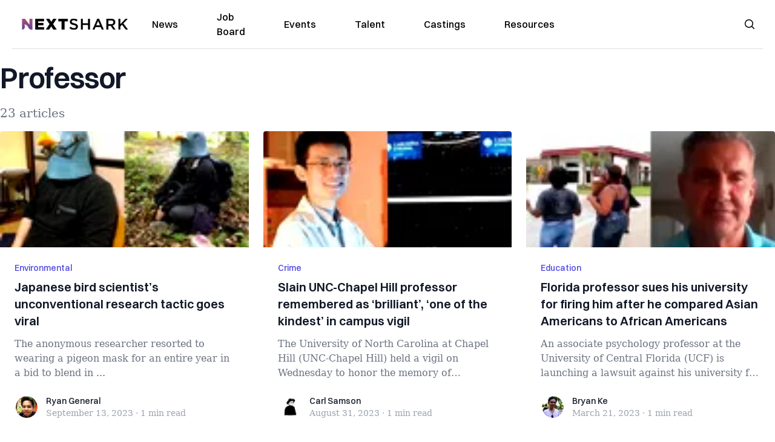

--- FILE ---
content_type: text/html; charset=utf-8
request_url: https://nextshark.com/tag/professor
body_size: 20427
content:
<!DOCTYPE html><html lang="en"><head><meta charSet="utf-8"/><meta name="viewport" content="width=device-width"/><meta name="msvalidate.01" content="3BE6CD44E7505CE29A57BE466E072B73" class="jsx-1789215954"/><meta name="google-site-verification" content="UA-42416856-1" class="jsx-1789215954"/><link rel="preconnect" href="https://a.pub.network/"/><link rel="preconnect" href="https://b.pub.network/"/><link rel="preconnect" href="https://c.pub.network/"/><link rel="preconnect" href="https://d.pub.network/"/><link rel="preconnect" href="https://c.amazon-adsystem.com"/><link rel="preconnect" href="https://s.amazon-adsystem.com"/><link rel="preconnect" href="https://btloader.com/"/><link rel="preconnect" href="https://api.btloader.com/"/><link rel="preconnect" href="https://confiant-integrations.global.ssl.fastly.net"/><link rel="canonical" href="https://nextshark.com/tag/professor"/><meta property="og:locale" content="en_US"/><meta property="og:type" content="article"/><meta property="og:title" content="professor Archives"/><meta property="og:url" content="https://nextshark.com/tag/professor"/><meta property="og:site_name" content="NextShark"/><meta name="twitter:card" content="summary_large_image"/><meta name="twitter:site" content="@nextshark"/><script type="application/ld+json" class="yoast-schema-graph">{"@context":"https://schema.org","@graph":[{"@type":"CollectionPage","@id":"https://nextshark.com/tag/professor","url":"https://nextshark.com/tag/professor","name":"professor Archives - NextShark","isPartOf":{"@id":"https://nextshark.com/#website"},"breadcrumb":{"@id":"https://nextshark.com/tag/professor#breadcrumb"},"inLanguage":"en-US"},{"@type":"BreadcrumbList","@id":"https://nextshark.com/tag/professor#breadcrumb","itemListElement":[{"@type":"ListItem","position":1,"name":"Home","item":"https://nextshark.com/"},{"@type":"ListItem","position":2,"name":"professor"}]},{"@type":"WebSite","@id":"https://nextshark.com/#website","url":"https://nextshark.com/","name":"NextShark","description":"Asian American News and Asian News","publisher":{"@id":"https://nextshark.com/#organization"},"potentialAction":[{"@type":"SearchAction","target":{"@type":"EntryPoint","urlTemplate":"https://nextshark.com/?s={search_term_string}"},"query-input":{"@type":"PropertyValueSpecification","valueRequired":true,"valueName":"search_term_string"}}],"inLanguage":"en-US"},{"@type":"Organization","@id":"https://nextshark.com/#organization","name":"NextShark","url":"https://nextshark.com/","logo":{"@type":"ImageObject","inLanguage":"en-US","@id":"https://nextshark.com/#/schema/logo/image/","url":"https://data.nextshark.com/wp-content/uploads/2014/08/NextShark_master_logo.png","contentUrl":"https://data.nextshark.com/wp-content/uploads/2014/08/NextShark_master_logo.png","width":525,"height":619,"caption":"NextShark"},"image":{"@id":"https://nextshark.com/#/schema/logo/image/"},"sameAs":["http://www.facebook.com/nextshark","https://x.com/nextshark","http://instagram.com/nextshark"]}]}</script><title>professor Archives - NextShark</title><link rel="preload" as="image" imageSrcSet="https://nextshark.b-cdn.net/wp-content/uploads/2023/09/bigbird-770x433.jpg?width=64&amp;auto_optimize=medium&amp;quality=85 64w, https://nextshark.b-cdn.net/wp-content/uploads/2023/09/bigbird-770x433.jpg?width=96&amp;auto_optimize=medium&amp;quality=85 96w, https://nextshark.b-cdn.net/wp-content/uploads/2023/09/bigbird-770x433.jpg?width=128&amp;auto_optimize=medium&amp;quality=85 128w, https://nextshark.b-cdn.net/wp-content/uploads/2023/09/bigbird-770x433.jpg?width=256&amp;auto_optimize=medium&amp;quality=85 256w, https://nextshark.b-cdn.net/wp-content/uploads/2023/09/bigbird-770x433.jpg?width=384&amp;auto_optimize=medium&amp;quality=85 384w, https://nextshark.b-cdn.net/wp-content/uploads/2023/09/bigbird-770x433.jpg?width=640&amp;auto_optimize=medium&amp;quality=85 640w, https://nextshark.b-cdn.net/wp-content/uploads/2023/09/bigbird-770x433.jpg?width=768&amp;auto_optimize=medium&amp;quality=85 768w, https://nextshark.b-cdn.net/wp-content/uploads/2023/09/bigbird-770x433.jpg?width=1024&amp;auto_optimize=medium&amp;quality=85 1024w, https://nextshark.b-cdn.net/wp-content/uploads/2023/09/bigbird-770x433.jpg?width=1280&amp;auto_optimize=medium&amp;quality=85 1280w, https://nextshark.b-cdn.net/wp-content/uploads/2023/09/bigbird-770x433.jpg?width=1536&amp;auto_optimize=medium&amp;quality=85 1536w" imageSizes="(max-width: 640px) 40vw, (max-width: 768px) 35vw, (max-width: 1024px) 15vw, 10vw" fetchPriority="high"/><link rel="preload" as="image" imageSrcSet="https://nextshark.b-cdn.net/wp-content/uploads/2023/08/ZIJIE-YAN_UNC-CHAPEL-HILL-770x433.jpg?width=64&amp;auto_optimize=medium&amp;quality=85 64w, https://nextshark.b-cdn.net/wp-content/uploads/2023/08/ZIJIE-YAN_UNC-CHAPEL-HILL-770x433.jpg?width=96&amp;auto_optimize=medium&amp;quality=85 96w, https://nextshark.b-cdn.net/wp-content/uploads/2023/08/ZIJIE-YAN_UNC-CHAPEL-HILL-770x433.jpg?width=128&amp;auto_optimize=medium&amp;quality=85 128w, https://nextshark.b-cdn.net/wp-content/uploads/2023/08/ZIJIE-YAN_UNC-CHAPEL-HILL-770x433.jpg?width=256&amp;auto_optimize=medium&amp;quality=85 256w, https://nextshark.b-cdn.net/wp-content/uploads/2023/08/ZIJIE-YAN_UNC-CHAPEL-HILL-770x433.jpg?width=384&amp;auto_optimize=medium&amp;quality=85 384w, https://nextshark.b-cdn.net/wp-content/uploads/2023/08/ZIJIE-YAN_UNC-CHAPEL-HILL-770x433.jpg?width=640&amp;auto_optimize=medium&amp;quality=85 640w, https://nextshark.b-cdn.net/wp-content/uploads/2023/08/ZIJIE-YAN_UNC-CHAPEL-HILL-770x433.jpg?width=768&amp;auto_optimize=medium&amp;quality=85 768w, https://nextshark.b-cdn.net/wp-content/uploads/2023/08/ZIJIE-YAN_UNC-CHAPEL-HILL-770x433.jpg?width=1024&amp;auto_optimize=medium&amp;quality=85 1024w, https://nextshark.b-cdn.net/wp-content/uploads/2023/08/ZIJIE-YAN_UNC-CHAPEL-HILL-770x433.jpg?width=1280&amp;auto_optimize=medium&amp;quality=85 1280w, https://nextshark.b-cdn.net/wp-content/uploads/2023/08/ZIJIE-YAN_UNC-CHAPEL-HILL-770x433.jpg?width=1536&amp;auto_optimize=medium&amp;quality=85 1536w" imageSizes="(max-width: 640px) 40vw, (max-width: 768px) 35vw, (max-width: 1024px) 15vw, 10vw" fetchPriority="high"/><link rel="preload" as="image" imageSrcSet="https://nextshark.b-cdn.net/wp-content/uploads/2023/03/Charles-Negy-sue-UCF-770x433.jpg?width=64&amp;auto_optimize=medium&amp;quality=85 64w, https://nextshark.b-cdn.net/wp-content/uploads/2023/03/Charles-Negy-sue-UCF-770x433.jpg?width=96&amp;auto_optimize=medium&amp;quality=85 96w, https://nextshark.b-cdn.net/wp-content/uploads/2023/03/Charles-Negy-sue-UCF-770x433.jpg?width=128&amp;auto_optimize=medium&amp;quality=85 128w, https://nextshark.b-cdn.net/wp-content/uploads/2023/03/Charles-Negy-sue-UCF-770x433.jpg?width=256&amp;auto_optimize=medium&amp;quality=85 256w, https://nextshark.b-cdn.net/wp-content/uploads/2023/03/Charles-Negy-sue-UCF-770x433.jpg?width=384&amp;auto_optimize=medium&amp;quality=85 384w, https://nextshark.b-cdn.net/wp-content/uploads/2023/03/Charles-Negy-sue-UCF-770x433.jpg?width=640&amp;auto_optimize=medium&amp;quality=85 640w, https://nextshark.b-cdn.net/wp-content/uploads/2023/03/Charles-Negy-sue-UCF-770x433.jpg?width=768&amp;auto_optimize=medium&amp;quality=85 768w, https://nextshark.b-cdn.net/wp-content/uploads/2023/03/Charles-Negy-sue-UCF-770x433.jpg?width=1024&amp;auto_optimize=medium&amp;quality=85 1024w, https://nextshark.b-cdn.net/wp-content/uploads/2023/03/Charles-Negy-sue-UCF-770x433.jpg?width=1280&amp;auto_optimize=medium&amp;quality=85 1280w, https://nextshark.b-cdn.net/wp-content/uploads/2023/03/Charles-Negy-sue-UCF-770x433.jpg?width=1536&amp;auto_optimize=medium&amp;quality=85 1536w" imageSizes="(max-width: 640px) 40vw, (max-width: 768px) 35vw, (max-width: 1024px) 15vw, 10vw" fetchPriority="high"/><meta name="next-head-count" content="26"/><script type="text/partytown">
                (function(c,l,a,r,i,t,y){
                    c[a]=c[a]||function(){(c[a].q=c[a].q||[]).push(arguments)};
                    t=l.createElement(r);t.async=1;t.src="https://www.clarity.ms/tag/"+i;
                    y=l.getElementsByTagName(r)[0];y.parentNode.insertBefore(t,y);
                })(window, document, "clarity", "script", "hjysgmp5fb");
              </script><link href="https://fonts.cdnfonts.com/css/switzer" rel="stylesheet"/><link rel="preload" href="/_next/static/media/7108afb8b1381ad1-s.p.woff2" as="font" type="font/woff2" crossorigin="anonymous" data-next-font="size-adjust"/><link rel="preload" href="/_next/static/media/9e82d62334b205f4-s.p.woff2" as="font" type="font/woff2" crossorigin="anonymous" data-next-font="size-adjust"/><link rel="preload" href="/_next/static/media/4c285fdca692ea22-s.p.woff2" as="font" type="font/woff2" crossorigin="anonymous" data-next-font="size-adjust"/><link rel="preload" href="/_next/static/media/eafabf029ad39a43-s.p.woff2" as="font" type="font/woff2" crossorigin="anonymous" data-next-font="size-adjust"/><link rel="preload" href="/_next/static/media/8888a3826f4a3af4-s.p.woff2" as="font" type="font/woff2" crossorigin="anonymous" data-next-font="size-adjust"/><link rel="preload" href="/_next/static/media/0484562807a97172-s.p.woff2" as="font" type="font/woff2" crossorigin="anonymous" data-next-font="size-adjust"/><link rel="preload" href="/_next/static/media/b957ea75a84b6ea7-s.p.woff2" as="font" type="font/woff2" crossorigin="anonymous" data-next-font="size-adjust"/><link rel="preload" href="/_next/static/media/7db6c35d839a711c-s.p.woff2" as="font" type="font/woff2" crossorigin="anonymous" data-next-font="size-adjust"/><link rel="preload" href="/_next/static/media/6245472ced48d3be-s.p.woff2" as="font" type="font/woff2" crossorigin="anonymous" data-next-font="size-adjust"/><link rel="preload" href="/_next/static/media/b27868729ad8c262-s.p.woff2" as="font" type="font/woff2" crossorigin="anonymous" data-next-font="size-adjust"/><link rel="preload" href="/_next/static/media/7e6a2e30184bb114-s.p.woff2" as="font" type="font/woff2" crossorigin="anonymous" data-next-font="size-adjust"/><link rel="preload" href="/_next/static/css/4d1118f4e30231e5.css" as="style"/><link rel="stylesheet" href="/_next/static/css/4d1118f4e30231e5.css" data-n-g=""/><noscript data-n-css=""></noscript><script defer="" nomodule="" src="/_next/static/chunks/polyfills-c67a75d1b6f99dc8.js"></script><script data-partytown-config="">
            partytown = {
              lib: "/_next/static/~partytown/"
            };
          </script><script data-partytown="">!(function(w,p,f,c){c=w[p]=w[p]||{};c[f]=(c[f]||[])})(window,'partytown','forward');/* Partytown 0.7.6 - MIT builder.io */
!function(t,e,n,i,r,o,a,d,s,c,p,l){function u(){l||(l=1,"/"==(a=(o.lib||"/~partytown/")+(o.debug?"debug/":""))[0]&&(s=e.querySelectorAll('script[type="text/partytown"]'),i!=t?i.dispatchEvent(new CustomEvent("pt1",{detail:t})):(d=setTimeout(f,1e4),e.addEventListener("pt0",w),r?h(1):n.serviceWorker?n.serviceWorker.register(a+(o.swPath||"partytown-sw.js"),{scope:a}).then((function(t){t.active?h():t.installing&&t.installing.addEventListener("statechange",(function(t){"activated"==t.target.state&&h()}))}),console.error):f())))}function h(t){c=e.createElement(t?"script":"iframe"),t||(c.setAttribute("style","display:block;width:0;height:0;border:0;visibility:hidden"),c.setAttribute("aria-hidden",!0)),c.src=a+"partytown-"+(t?"atomics.js?v=0.7.6":"sandbox-sw.html?"+Date.now()),e.body.appendChild(c)}function f(n,r){for(w(),i==t&&(o.forward||[]).map((function(e){delete t[e.split(".")[0]]})),n=0;n<s.length;n++)(r=e.createElement("script")).innerHTML=s[n].innerHTML,e.head.appendChild(r);c&&c.parentNode.removeChild(c)}function w(){clearTimeout(d)}o=t.partytown||{},i==t&&(o.forward||[]).map((function(e){p=t,e.split(".").map((function(e,n,i){p=p[i[n]]=n+1<i.length?"push"==i[n+1]?[]:p[i[n]]||{}:function(){(t._ptf=t._ptf||[]).push(i,arguments)}}))})),"complete"==e.readyState?u():(t.addEventListener("DOMContentLoaded",u),t.addEventListener("load",u))}(window,document,navigator,top,window.crossOriginIsolated);</script><script src="/js/quantcast.js" id="quantcast-consent" type="text/partytown" data-nscript="worker"></script><script src="/js/meta.js" id="meta-pixel" type="text/partytown" data-nscript="worker"></script><script src="https://www.googletagmanager.com/gtag/js?id=UA-42416856-1" id="google-tag-manager" type="text/partytown" data-nscript="worker"></script><script src="/js/gtag.js" id="gtag" type="text/partytown" data-nscript="worker"></script><script src="/_next/static/chunks/webpack-3c1695d98c928cf9.js" defer=""></script><script src="/_next/static/chunks/framework-fee8a7e75612eda8.js" defer=""></script><script src="/_next/static/chunks/main-e7b4337012efd173.js" defer=""></script><script src="/_next/static/chunks/pages/_app-c0b0c5f09df92712.js" defer=""></script><script src="/_next/static/chunks/1664-7246e58924eb0118.js" defer=""></script><script src="/_next/static/chunks/5675-31dd948da88eab78.js" defer=""></script><script src="/_next/static/chunks/3965-1c5ef1af0465649b.js" defer=""></script><script src="/_next/static/chunks/8159-423f613ae9983506.js" defer=""></script><script src="/_next/static/chunks/1460-d04d4ecb98a43e4f.js" defer=""></script><script src="/_next/static/chunks/4920-bdc0f74b6be4ce6c.js" defer=""></script><script src="/_next/static/chunks/5935-0cdbb649965324a8.js" defer=""></script><script src="/_next/static/chunks/8525-c0dbf894eb6fbdc0.js" defer=""></script><script src="/_next/static/chunks/1852-28394e823b258057.js" defer=""></script><script src="/_next/static/chunks/9803-5f42d617dba25474.js" defer=""></script><script src="/_next/static/chunks/5334-682f167465c11757.js" defer=""></script><script src="/_next/static/chunks/9860-3eeec5bf7e8405b2.js" defer=""></script><script src="/_next/static/chunks/6167-c49c6563743bb12b.js" defer=""></script><script src="/_next/static/chunks/9850-36362b4b847eee02.js" defer=""></script><script src="/_next/static/chunks/pages/%5B...uri%5D-096b799c0d582c87.js" defer=""></script><script src="/_next/static/l05lJ48FHlMvRCTUMbE8j/_buildManifest.js" defer=""></script><script src="/_next/static/l05lJ48FHlMvRCTUMbE8j/_ssgManifest.js" defer=""></script><style id="__jsx-1789215954">:root{--font-poppins:'__Poppins_2dbf9b', '__Poppins_Fallback_2dbf9b';--font-dmsans:'__DM_Sans_99eb74', '__DM_Sans_Fallback_99eb74';--font-switzer:'Switzer', sans-serif}</style></head><body><div id="__next"><script>!function(){try{var d=document.documentElement,c=d.classList;c.remove('light','dark');var e=localStorage.getItem('theme');if('system'===e||(!e&&true)){var t='(prefers-color-scheme: dark)',m=window.matchMedia(t);if(m.media!==t||m.matches){d.style.colorScheme = 'dark';c.add('dark')}else{d.style.colorScheme = 'light';c.add('light')}}else if(e){c.add(e|| '')}if(e==='light'||e==='dark')d.style.colorScheme=e}catch(e){}}()</script><noscript><div class="hidden"><img src="//pixel.quantserve.com/pixel/p-T_nHPwjEM4AMW.gif" border="0" height="1" width="1" alt="Quantcast"/><img height="1" width="1" src="https://www.facebook.com/tr?id=192482117963803&amp;ev=PageView&amp;noscript=1"/></div></noscript><div class="/80 sticky top-0 z-50  bg-white/80 backdrop-blur-[5px] backdrop-filter  sc:px-5" data-headlessui-state=""><div class="_max-w-full mx-auto flex items-center justify-center border-b-[1px] border-[#DDDDDD]  "><div class="_flex-none _justify-between flex w-full max-w-7xl items-center px-4 py-4 lg:space-x-10 2xl:max-w-screen-2xl"><div class="_justify-start order-first flex min-h-[18px] w-full md:min-h-[24px] lg:w-[300px] "><span class="sr-only">NextShark</span><a href="/"><img alt="NextShark.com" loading="lazy" width="225" height="24" decoding="async" data-nimg="1" class="h-[18px] w-[171px] md:h-[24px] md:w-[225px]" style="color:transparent" srcSet="/logo.svg?width=256&amp;auto_optimize=medium&amp;quality=85 1x, /logo.svg?width=640&amp;auto_optimize=medium&amp;quality=85 2x" src="/logo.svg?width=640&amp;auto_optimize=medium&amp;quality=85"/></a></div><div class="order-last -my-2 -mr-2 lg:hidden"><button class="_items-center _justify-center inline-flex rounded-md  p-2 text-gray-400 hover:bg-gray-100 hover:text-gray-500 focus:outline-none " type="button" aria-expanded="false" data-headlessui-state=""><span class="sr-only">Open menu</span><svg xmlns="http://www.w3.org/2000/svg" fill="none" viewBox="0 0 24 24" stroke-width="1.5" stroke="currentColor" aria-hidden="true" data-slot="icon" class="h-6 w-6 text-black"><path stroke-linecap="round" stroke-linejoin="round" d="M3.75 6.75h16.5M3.75 12h16.5m-16.5 5.25h16.5"></path></svg></button></div><div class="flex w-full items-center justify-center xl:pr-[160px]"><div class="w-auto"><nav class="hidden flex-1 items-center space-x-16 lg:flex"><a aria-label="link to News" class="text-base font-medium text-black hover:text-gray-900 lg:text-base" href="/">News</a><a aria-label="link to Job Board" class="text-base font-medium text-black hover:text-gray-900 lg:text-base" href="/community/jobs">Job Board</a><a aria-label="link to Events" class="text-base font-medium text-black hover:text-gray-900 lg:text-base" href="/community/events">Events</a><a aria-label="link to Talent" class="text-base font-medium text-black hover:text-gray-900 lg:text-base" href="/community/talent">Talent</a><a aria-label="link to Castings" class="text-base font-medium text-black hover:text-gray-900 lg:text-base" href="/community/castings">Castings</a><a aria-label="link to Resources" class="text-base font-medium text-black hover:text-gray-900 lg:text-base" href="/resources">Resources</a></nav><div hidden="" style="position:fixed;top:1px;left:1px;width:1px;height:0;padding:0;margin:-1px;overflow:hidden;clip:rect(0, 0, 0, 0);white-space:nowrap;border-width:0;display:none"></div></div></div><div class="_space-x-4 justsify-end  flex items-center px-2 pr-5 lg:ml-6 lg:w-[200px]"><div class="mr-2 flex h-[40px] w-full items-center justify-end "><div class="flex w-full justify-end pr-5 md:pr-0"><div></div></div></div></div></div></div></div><div hidden="" style="position:fixed;top:1px;left:1px;width:1px;height:0;padding:0;margin:-1px;overflow:hidden;clip:rect(0, 0, 0, 0);white-space:nowrap;border-width:0;display:none"></div><div class="container mx-auto max-w-7xl px-0 xl:px-0 2xl:max-w-screen-2xl"><div class="_max-w-4xl py-4 sm:py-4 lg:justify-between"><h2 class="pt-2 text-3xl font-semibold tracking-tight text-gray-900 subpixel-antialiased   sm:text-5xl lg:text-5xl">Professor</h2><p class="mt-5 hidden text-xl text-gray-500   md:block">23 articles</p></div><div class="relative mx-auto mb-10  max-w-7xl 2xl:max-w-screen-2xl"><div class="mx-auto grid gap-6 md:grid-cols-2 lg:max-w-none lg:grid-cols-3 2xl:grid-cols-4"><div class="card"><div class="flex-shrink-0"><a aria-label="Japanese bird scientist’s unconventional research tactic goes viral" href="/japanese-bird-scientist-viral-giant-bird-mask"><img alt="Japanese bird scientist’s unconventional research tactic goes viral" fetchPriority="high" width="770" height="410" decoding="async" data-nimg="1" class="h-48 w-full object-cover" style="color:transparent" sizes="(max-width: 640px) 40vw, (max-width: 768px) 35vw, (max-width: 1024px) 15vw, 10vw" srcSet="https://nextshark.b-cdn.net/wp-content/uploads/2023/09/bigbird-770x433.jpg?width=64&amp;auto_optimize=medium&amp;quality=85 64w, https://nextshark.b-cdn.net/wp-content/uploads/2023/09/bigbird-770x433.jpg?width=96&amp;auto_optimize=medium&amp;quality=85 96w, https://nextshark.b-cdn.net/wp-content/uploads/2023/09/bigbird-770x433.jpg?width=128&amp;auto_optimize=medium&amp;quality=85 128w, https://nextshark.b-cdn.net/wp-content/uploads/2023/09/bigbird-770x433.jpg?width=256&amp;auto_optimize=medium&amp;quality=85 256w, https://nextshark.b-cdn.net/wp-content/uploads/2023/09/bigbird-770x433.jpg?width=384&amp;auto_optimize=medium&amp;quality=85 384w, https://nextshark.b-cdn.net/wp-content/uploads/2023/09/bigbird-770x433.jpg?width=640&amp;auto_optimize=medium&amp;quality=85 640w, https://nextshark.b-cdn.net/wp-content/uploads/2023/09/bigbird-770x433.jpg?width=768&amp;auto_optimize=medium&amp;quality=85 768w, https://nextshark.b-cdn.net/wp-content/uploads/2023/09/bigbird-770x433.jpg?width=1024&amp;auto_optimize=medium&amp;quality=85 1024w, https://nextshark.b-cdn.net/wp-content/uploads/2023/09/bigbird-770x433.jpg?width=1280&amp;auto_optimize=medium&amp;quality=85 1280w, https://nextshark.b-cdn.net/wp-content/uploads/2023/09/bigbird-770x433.jpg?width=1536&amp;auto_optimize=medium&amp;quality=85 1536w" src="https://nextshark.b-cdn.net/wp-content/uploads/2023/09/bigbird-770x433.jpg?width=1536&amp;auto_optimize=medium&amp;quality=85"/></a></div><div class="flex flex-1 flex-col justify-between bg-white p-6  "><div class="flex-1"><p class="text-sm font-medium text-indigo-600  "><a class="hover:underline" href="/environmental">Environmental</a></p><a href="/japanese-bird-scientist-viral-giant-bird-mask" class="mt-2 block"><p class="text-xl font-semibold text-gray-900 line-clamp-3   hover:underline">Japanese bird scientist’s unconventional research tactic goes viral</p><p class="mt-3 text-base text-gray-500 line-clamp-3  ">The anonymous researcher resorted to wearing a pigeon mask for an entire year in a bid to blend in
...</p></a></div><div class="mt-6 flex items-center"><div class="h-10 w-10 flex-shrink-0 overflow-hidden rounded-full border-2 border-white  "><a href="/author/ryangeneral"><span class="sr-only">Ryan General</span><img alt="Ryan General" loading="lazy" width="40" height="40" decoding="async" data-nimg="1" class="h-auto w-10 rounded-full" style="color:transparent" sizes="(max-width: 640px) 20px, 25px" srcSet="https://nextshark.b-cdn.net/wp-content/uploads/2021/05/ns.jpg?width=16&amp;auto_optimize=medium&amp;quality=85 16w, https://nextshark.b-cdn.net/wp-content/uploads/2021/05/ns.jpg?width=32&amp;auto_optimize=medium&amp;quality=85 32w, https://nextshark.b-cdn.net/wp-content/uploads/2021/05/ns.jpg?width=48&amp;auto_optimize=medium&amp;quality=85 48w, https://nextshark.b-cdn.net/wp-content/uploads/2021/05/ns.jpg?width=64&amp;auto_optimize=medium&amp;quality=85 64w, https://nextshark.b-cdn.net/wp-content/uploads/2021/05/ns.jpg?width=96&amp;auto_optimize=medium&amp;quality=85 96w, https://nextshark.b-cdn.net/wp-content/uploads/2021/05/ns.jpg?width=128&amp;auto_optimize=medium&amp;quality=85 128w, https://nextshark.b-cdn.net/wp-content/uploads/2021/05/ns.jpg?width=256&amp;auto_optimize=medium&amp;quality=85 256w, https://nextshark.b-cdn.net/wp-content/uploads/2021/05/ns.jpg?width=384&amp;auto_optimize=medium&amp;quality=85 384w, https://nextshark.b-cdn.net/wp-content/uploads/2021/05/ns.jpg?width=640&amp;auto_optimize=medium&amp;quality=85 640w, https://nextshark.b-cdn.net/wp-content/uploads/2021/05/ns.jpg?width=768&amp;auto_optimize=medium&amp;quality=85 768w, https://nextshark.b-cdn.net/wp-content/uploads/2021/05/ns.jpg?width=1024&amp;auto_optimize=medium&amp;quality=85 1024w, https://nextshark.b-cdn.net/wp-content/uploads/2021/05/ns.jpg?width=1280&amp;auto_optimize=medium&amp;quality=85 1280w, https://nextshark.b-cdn.net/wp-content/uploads/2021/05/ns.jpg?width=1536&amp;auto_optimize=medium&amp;quality=85 1536w" src="https://nextshark.b-cdn.net/wp-content/uploads/2021/05/ns.jpg?width=1536&amp;auto_optimize=medium&amp;quality=85"/></a></div><div class="ml-3"><p class="text-sm font-medium text-gray-900  "><a href="/author/ryangeneral" class="hover:underline">Ryan General</a></p><div class="flex space-x-1 text-sm text-gray-400  "><time dateTime="2020-02-12">September 13, 2023</time><span aria-hidden="true">·</span><span>1 min<!-- --> read</span></div></div></div></div></div><div class="card"><div class="flex-shrink-0"><a aria-label="Slain UNC-Chapel Hill professor remembered as ‘brilliant’, ‘one of the kindest’ in campus vigil" href="/unc-chapel-hill-campus-vigil-professor-zijie-yan"><img alt="Slain UNC-Chapel Hill professor remembered as ‘brilliant’, ‘one of the kindest’ in campus vigil" fetchPriority="high" width="770" height="410" decoding="async" data-nimg="1" class="h-48 w-full object-cover" style="color:transparent" sizes="(max-width: 640px) 40vw, (max-width: 768px) 35vw, (max-width: 1024px) 15vw, 10vw" srcSet="https://nextshark.b-cdn.net/wp-content/uploads/2023/08/ZIJIE-YAN_UNC-CHAPEL-HILL-770x433.jpg?width=64&amp;auto_optimize=medium&amp;quality=85 64w, https://nextshark.b-cdn.net/wp-content/uploads/2023/08/ZIJIE-YAN_UNC-CHAPEL-HILL-770x433.jpg?width=96&amp;auto_optimize=medium&amp;quality=85 96w, https://nextshark.b-cdn.net/wp-content/uploads/2023/08/ZIJIE-YAN_UNC-CHAPEL-HILL-770x433.jpg?width=128&amp;auto_optimize=medium&amp;quality=85 128w, https://nextshark.b-cdn.net/wp-content/uploads/2023/08/ZIJIE-YAN_UNC-CHAPEL-HILL-770x433.jpg?width=256&amp;auto_optimize=medium&amp;quality=85 256w, https://nextshark.b-cdn.net/wp-content/uploads/2023/08/ZIJIE-YAN_UNC-CHAPEL-HILL-770x433.jpg?width=384&amp;auto_optimize=medium&amp;quality=85 384w, https://nextshark.b-cdn.net/wp-content/uploads/2023/08/ZIJIE-YAN_UNC-CHAPEL-HILL-770x433.jpg?width=640&amp;auto_optimize=medium&amp;quality=85 640w, https://nextshark.b-cdn.net/wp-content/uploads/2023/08/ZIJIE-YAN_UNC-CHAPEL-HILL-770x433.jpg?width=768&amp;auto_optimize=medium&amp;quality=85 768w, https://nextshark.b-cdn.net/wp-content/uploads/2023/08/ZIJIE-YAN_UNC-CHAPEL-HILL-770x433.jpg?width=1024&amp;auto_optimize=medium&amp;quality=85 1024w, https://nextshark.b-cdn.net/wp-content/uploads/2023/08/ZIJIE-YAN_UNC-CHAPEL-HILL-770x433.jpg?width=1280&amp;auto_optimize=medium&amp;quality=85 1280w, https://nextshark.b-cdn.net/wp-content/uploads/2023/08/ZIJIE-YAN_UNC-CHAPEL-HILL-770x433.jpg?width=1536&amp;auto_optimize=medium&amp;quality=85 1536w" src="https://nextshark.b-cdn.net/wp-content/uploads/2023/08/ZIJIE-YAN_UNC-CHAPEL-HILL-770x433.jpg?width=1536&amp;auto_optimize=medium&amp;quality=85"/></a></div><div class="flex flex-1 flex-col justify-between bg-white p-6  "><div class="flex-1"><p class="text-sm font-medium text-indigo-600  "><a class="hover:underline" href="/crime">Crime</a></p><a href="/unc-chapel-hill-campus-vigil-professor-zijie-yan" class="mt-2 block"><p class="text-xl font-semibold text-gray-900 line-clamp-3   hover:underline">Slain UNC-Chapel Hill professor remembered as ‘brilliant’, ‘one of the kindest’ in campus vigil</p><p class="mt-3 text-base text-gray-500 line-clamp-3  ">The University of North Carolina at Chapel Hill (UNC-Chapel Hill) held a vigil on Wednesday to honor the memory of professor Zijie Yan, who ...</p></a></div><div class="mt-6 flex items-center"><div class="h-10 w-10 flex-shrink-0 overflow-hidden rounded-full border-2 border-white  "><a href="/author/carlsamson"><span class="sr-only">Carl Samson</span><img alt="Carl Samson" loading="lazy" width="40" height="40" decoding="async" data-nimg="1" class="h-auto w-10 rounded-full" style="color:transparent" sizes="(max-width: 640px) 20px, 25px" srcSet="https://nextshark.b-cdn.net/wp-content/uploads/2023/08/CARLSAMSON_NEXTSHARK.jpg?width=16&amp;auto_optimize=medium&amp;quality=85 16w, https://nextshark.b-cdn.net/wp-content/uploads/2023/08/CARLSAMSON_NEXTSHARK.jpg?width=32&amp;auto_optimize=medium&amp;quality=85 32w, https://nextshark.b-cdn.net/wp-content/uploads/2023/08/CARLSAMSON_NEXTSHARK.jpg?width=48&amp;auto_optimize=medium&amp;quality=85 48w, https://nextshark.b-cdn.net/wp-content/uploads/2023/08/CARLSAMSON_NEXTSHARK.jpg?width=64&amp;auto_optimize=medium&amp;quality=85 64w, https://nextshark.b-cdn.net/wp-content/uploads/2023/08/CARLSAMSON_NEXTSHARK.jpg?width=96&amp;auto_optimize=medium&amp;quality=85 96w, https://nextshark.b-cdn.net/wp-content/uploads/2023/08/CARLSAMSON_NEXTSHARK.jpg?width=128&amp;auto_optimize=medium&amp;quality=85 128w, https://nextshark.b-cdn.net/wp-content/uploads/2023/08/CARLSAMSON_NEXTSHARK.jpg?width=256&amp;auto_optimize=medium&amp;quality=85 256w, https://nextshark.b-cdn.net/wp-content/uploads/2023/08/CARLSAMSON_NEXTSHARK.jpg?width=384&amp;auto_optimize=medium&amp;quality=85 384w, https://nextshark.b-cdn.net/wp-content/uploads/2023/08/CARLSAMSON_NEXTSHARK.jpg?width=640&amp;auto_optimize=medium&amp;quality=85 640w, https://nextshark.b-cdn.net/wp-content/uploads/2023/08/CARLSAMSON_NEXTSHARK.jpg?width=768&amp;auto_optimize=medium&amp;quality=85 768w, https://nextshark.b-cdn.net/wp-content/uploads/2023/08/CARLSAMSON_NEXTSHARK.jpg?width=1024&amp;auto_optimize=medium&amp;quality=85 1024w, https://nextshark.b-cdn.net/wp-content/uploads/2023/08/CARLSAMSON_NEXTSHARK.jpg?width=1280&amp;auto_optimize=medium&amp;quality=85 1280w, https://nextshark.b-cdn.net/wp-content/uploads/2023/08/CARLSAMSON_NEXTSHARK.jpg?width=1536&amp;auto_optimize=medium&amp;quality=85 1536w" src="https://nextshark.b-cdn.net/wp-content/uploads/2023/08/CARLSAMSON_NEXTSHARK.jpg?width=1536&amp;auto_optimize=medium&amp;quality=85"/></a></div><div class="ml-3"><p class="text-sm font-medium text-gray-900  "><a href="/author/carlsamson" class="hover:underline">Carl Samson</a></p><div class="flex space-x-1 text-sm text-gray-400  "><time dateTime="2020-02-12">August 31, 2023</time><span aria-hidden="true">·</span><span>1 min<!-- --> read</span></div></div></div></div></div><div class="card"><div class="flex-shrink-0"><a aria-label="Florida professor sues his university for firing him after he compared Asian Americans to African Americans" href="/professor-charles-negy-sues-university-central-florida"><img alt="Florida professor sues his university for firing him after he compared Asian Americans to African Americans" fetchPriority="high" width="770" height="410" decoding="async" data-nimg="1" class="h-48 w-full object-cover" style="color:transparent" sizes="(max-width: 640px) 40vw, (max-width: 768px) 35vw, (max-width: 1024px) 15vw, 10vw" srcSet="https://nextshark.b-cdn.net/wp-content/uploads/2023/03/Charles-Negy-sue-UCF-770x433.jpg?width=64&amp;auto_optimize=medium&amp;quality=85 64w, https://nextshark.b-cdn.net/wp-content/uploads/2023/03/Charles-Negy-sue-UCF-770x433.jpg?width=96&amp;auto_optimize=medium&amp;quality=85 96w, https://nextshark.b-cdn.net/wp-content/uploads/2023/03/Charles-Negy-sue-UCF-770x433.jpg?width=128&amp;auto_optimize=medium&amp;quality=85 128w, https://nextshark.b-cdn.net/wp-content/uploads/2023/03/Charles-Negy-sue-UCF-770x433.jpg?width=256&amp;auto_optimize=medium&amp;quality=85 256w, https://nextshark.b-cdn.net/wp-content/uploads/2023/03/Charles-Negy-sue-UCF-770x433.jpg?width=384&amp;auto_optimize=medium&amp;quality=85 384w, https://nextshark.b-cdn.net/wp-content/uploads/2023/03/Charles-Negy-sue-UCF-770x433.jpg?width=640&amp;auto_optimize=medium&amp;quality=85 640w, https://nextshark.b-cdn.net/wp-content/uploads/2023/03/Charles-Negy-sue-UCF-770x433.jpg?width=768&amp;auto_optimize=medium&amp;quality=85 768w, https://nextshark.b-cdn.net/wp-content/uploads/2023/03/Charles-Negy-sue-UCF-770x433.jpg?width=1024&amp;auto_optimize=medium&amp;quality=85 1024w, https://nextshark.b-cdn.net/wp-content/uploads/2023/03/Charles-Negy-sue-UCF-770x433.jpg?width=1280&amp;auto_optimize=medium&amp;quality=85 1280w, https://nextshark.b-cdn.net/wp-content/uploads/2023/03/Charles-Negy-sue-UCF-770x433.jpg?width=1536&amp;auto_optimize=medium&amp;quality=85 1536w" src="https://nextshark.b-cdn.net/wp-content/uploads/2023/03/Charles-Negy-sue-UCF-770x433.jpg?width=1536&amp;auto_optimize=medium&amp;quality=85"/></a></div><div class="flex flex-1 flex-col justify-between bg-white p-6  "><div class="flex-1"><p class="text-sm font-medium text-indigo-600  "><a class="hover:underline" href="/education">Education</a></p><a href="/professor-charles-negy-sues-university-central-florida" class="mt-2 block"><p class="text-xl font-semibold text-gray-900 line-clamp-3   hover:underline">Florida professor sues his university for firing him after he compared Asian Americans to African Americans</p><p class="mt-3 text-base text-gray-500 line-clamp-3  ">An associate psychology professor at the University of Central Florida (UCF) is launching a lawsuit against his university for firing him la...</p></a></div><div class="mt-6 flex items-center"><div class="h-10 w-10 flex-shrink-0 overflow-hidden rounded-full border-2 border-white  "><a href="/author/bryanke"><span class="sr-only">Bryan Ke</span><img alt="Bryan Ke" loading="lazy" width="40" height="40" decoding="async" data-nimg="1" class="h-auto w-10 rounded-full" style="color:transparent" sizes="(max-width: 640px) 20px, 25px" srcSet="https://nextshark.b-cdn.net/wp-content/uploads/2021/05/profile.jpg?width=16&amp;auto_optimize=medium&amp;quality=85 16w, https://nextshark.b-cdn.net/wp-content/uploads/2021/05/profile.jpg?width=32&amp;auto_optimize=medium&amp;quality=85 32w, https://nextshark.b-cdn.net/wp-content/uploads/2021/05/profile.jpg?width=48&amp;auto_optimize=medium&amp;quality=85 48w, https://nextshark.b-cdn.net/wp-content/uploads/2021/05/profile.jpg?width=64&amp;auto_optimize=medium&amp;quality=85 64w, https://nextshark.b-cdn.net/wp-content/uploads/2021/05/profile.jpg?width=96&amp;auto_optimize=medium&amp;quality=85 96w, https://nextshark.b-cdn.net/wp-content/uploads/2021/05/profile.jpg?width=128&amp;auto_optimize=medium&amp;quality=85 128w, https://nextshark.b-cdn.net/wp-content/uploads/2021/05/profile.jpg?width=256&amp;auto_optimize=medium&amp;quality=85 256w, https://nextshark.b-cdn.net/wp-content/uploads/2021/05/profile.jpg?width=384&amp;auto_optimize=medium&amp;quality=85 384w, https://nextshark.b-cdn.net/wp-content/uploads/2021/05/profile.jpg?width=640&amp;auto_optimize=medium&amp;quality=85 640w, https://nextshark.b-cdn.net/wp-content/uploads/2021/05/profile.jpg?width=768&amp;auto_optimize=medium&amp;quality=85 768w, https://nextshark.b-cdn.net/wp-content/uploads/2021/05/profile.jpg?width=1024&amp;auto_optimize=medium&amp;quality=85 1024w, https://nextshark.b-cdn.net/wp-content/uploads/2021/05/profile.jpg?width=1280&amp;auto_optimize=medium&amp;quality=85 1280w, https://nextshark.b-cdn.net/wp-content/uploads/2021/05/profile.jpg?width=1536&amp;auto_optimize=medium&amp;quality=85 1536w" src="https://nextshark.b-cdn.net/wp-content/uploads/2021/05/profile.jpg?width=1536&amp;auto_optimize=medium&amp;quality=85"/></a></div><div class="ml-3"><p class="text-sm font-medium text-gray-900  "><a href="/author/bryanke" class="hover:underline">Bryan Ke</a></p><div class="flex space-x-1 text-sm text-gray-400  "><time dateTime="2020-02-12">March 21, 2023</time><span aria-hidden="true">·</span><span>1 min<!-- --> read</span></div></div></div></div></div><div class="card"><div class="flex-shrink-0"><a aria-label="Vanderbilt professor says math education is too ‘white, cisheteropatriarchal’" href="/professor-math-white-cisheteropatriarchal"><img alt="Vanderbilt professor says math education is too ‘white, cisheteropatriarchal’" loading="lazy" width="770" height="410" decoding="async" data-nimg="1" class="h-48 w-full object-cover" style="color:transparent" sizes="(max-width: 640px) 40vw, (max-width: 768px) 35vw, (max-width: 1024px) 15vw, 10vw" srcSet="https://nextshark.b-cdn.net/wp-content/uploads/2023/01/vanderbilt-770x433.jpg?width=64&amp;auto_optimize=medium&amp;quality=85 64w, https://nextshark.b-cdn.net/wp-content/uploads/2023/01/vanderbilt-770x433.jpg?width=96&amp;auto_optimize=medium&amp;quality=85 96w, https://nextshark.b-cdn.net/wp-content/uploads/2023/01/vanderbilt-770x433.jpg?width=128&amp;auto_optimize=medium&amp;quality=85 128w, https://nextshark.b-cdn.net/wp-content/uploads/2023/01/vanderbilt-770x433.jpg?width=256&amp;auto_optimize=medium&amp;quality=85 256w, https://nextshark.b-cdn.net/wp-content/uploads/2023/01/vanderbilt-770x433.jpg?width=384&amp;auto_optimize=medium&amp;quality=85 384w, https://nextshark.b-cdn.net/wp-content/uploads/2023/01/vanderbilt-770x433.jpg?width=640&amp;auto_optimize=medium&amp;quality=85 640w, https://nextshark.b-cdn.net/wp-content/uploads/2023/01/vanderbilt-770x433.jpg?width=768&amp;auto_optimize=medium&amp;quality=85 768w, https://nextshark.b-cdn.net/wp-content/uploads/2023/01/vanderbilt-770x433.jpg?width=1024&amp;auto_optimize=medium&amp;quality=85 1024w, https://nextshark.b-cdn.net/wp-content/uploads/2023/01/vanderbilt-770x433.jpg?width=1280&amp;auto_optimize=medium&amp;quality=85 1280w, https://nextshark.b-cdn.net/wp-content/uploads/2023/01/vanderbilt-770x433.jpg?width=1536&amp;auto_optimize=medium&amp;quality=85 1536w" src="https://nextshark.b-cdn.net/wp-content/uploads/2023/01/vanderbilt-770x433.jpg?width=1536&amp;auto_optimize=medium&amp;quality=85"/></a></div><div class="flex flex-1 flex-col justify-between bg-white p-6  "><div class="flex-1"><p class="text-sm font-medium text-indigo-600  "><a class="hover:underline" href="/education">Education</a></p><a href="/professor-math-white-cisheteropatriarchal" class="mt-2 block"><p class="text-xl font-semibold text-gray-900 line-clamp-3   hover:underline">Vanderbilt professor says math education is too ‘white, cisheteropatriarchal’</p><p class="mt-3 text-base text-gray-500 line-clamp-3  ">A Tennessee university professor recently made the case that undergraduate mathematics education is discriminatory against queer and transge...</p></a></div><div class="mt-6 flex items-center"><div class="h-10 w-10 flex-shrink-0 overflow-hidden rounded-full border-2 border-white  "><a href="/author/ryangeneral"><span class="sr-only">Ryan General</span><img alt="Ryan General" loading="lazy" width="40" height="40" decoding="async" data-nimg="1" class="h-auto w-10 rounded-full" style="color:transparent" sizes="(max-width: 640px) 20px, 25px" srcSet="https://nextshark.b-cdn.net/wp-content/uploads/2021/05/ns.jpg?width=16&amp;auto_optimize=medium&amp;quality=85 16w, https://nextshark.b-cdn.net/wp-content/uploads/2021/05/ns.jpg?width=32&amp;auto_optimize=medium&amp;quality=85 32w, https://nextshark.b-cdn.net/wp-content/uploads/2021/05/ns.jpg?width=48&amp;auto_optimize=medium&amp;quality=85 48w, https://nextshark.b-cdn.net/wp-content/uploads/2021/05/ns.jpg?width=64&amp;auto_optimize=medium&amp;quality=85 64w, https://nextshark.b-cdn.net/wp-content/uploads/2021/05/ns.jpg?width=96&amp;auto_optimize=medium&amp;quality=85 96w, https://nextshark.b-cdn.net/wp-content/uploads/2021/05/ns.jpg?width=128&amp;auto_optimize=medium&amp;quality=85 128w, https://nextshark.b-cdn.net/wp-content/uploads/2021/05/ns.jpg?width=256&amp;auto_optimize=medium&amp;quality=85 256w, https://nextshark.b-cdn.net/wp-content/uploads/2021/05/ns.jpg?width=384&amp;auto_optimize=medium&amp;quality=85 384w, https://nextshark.b-cdn.net/wp-content/uploads/2021/05/ns.jpg?width=640&amp;auto_optimize=medium&amp;quality=85 640w, https://nextshark.b-cdn.net/wp-content/uploads/2021/05/ns.jpg?width=768&amp;auto_optimize=medium&amp;quality=85 768w, https://nextshark.b-cdn.net/wp-content/uploads/2021/05/ns.jpg?width=1024&amp;auto_optimize=medium&amp;quality=85 1024w, https://nextshark.b-cdn.net/wp-content/uploads/2021/05/ns.jpg?width=1280&amp;auto_optimize=medium&amp;quality=85 1280w, https://nextshark.b-cdn.net/wp-content/uploads/2021/05/ns.jpg?width=1536&amp;auto_optimize=medium&amp;quality=85 1536w" src="https://nextshark.b-cdn.net/wp-content/uploads/2021/05/ns.jpg?width=1536&amp;auto_optimize=medium&amp;quality=85"/></a></div><div class="ml-3"><p class="text-sm font-medium text-gray-900  "><a href="/author/ryangeneral" class="hover:underline">Ryan General</a></p><div class="flex space-x-1 text-sm text-gray-400  "><time dateTime="2020-02-12">January 27, 2023</time><span aria-hidden="true">·</span><span>1 min<!-- --> read</span></div></div></div></div></div><div class="card"><div class="flex-shrink-0"><a aria-label="UC Davis professor accused of sexually assaulting high school student" href="/uc-davis-professor-accused-of-sexually-assaulting-high-school-student"><img alt="UC Davis professor accused of sexually assaulting high school student" loading="lazy" width="770" height="410" decoding="async" data-nimg="1" class="h-48 w-full object-cover" style="color:transparent" sizes="(max-width: 640px) 40vw, (max-width: 768px) 35vw, (max-width: 1024px) 15vw, 10vw" srcSet="https://nextshark.b-cdn.net/wp-content/uploads/2023/01/UC-Davis-770x433.jpg?width=64&amp;auto_optimize=medium&amp;quality=85 64w, https://nextshark.b-cdn.net/wp-content/uploads/2023/01/UC-Davis-770x433.jpg?width=96&amp;auto_optimize=medium&amp;quality=85 96w, https://nextshark.b-cdn.net/wp-content/uploads/2023/01/UC-Davis-770x433.jpg?width=128&amp;auto_optimize=medium&amp;quality=85 128w, https://nextshark.b-cdn.net/wp-content/uploads/2023/01/UC-Davis-770x433.jpg?width=256&amp;auto_optimize=medium&amp;quality=85 256w, https://nextshark.b-cdn.net/wp-content/uploads/2023/01/UC-Davis-770x433.jpg?width=384&amp;auto_optimize=medium&amp;quality=85 384w, https://nextshark.b-cdn.net/wp-content/uploads/2023/01/UC-Davis-770x433.jpg?width=640&amp;auto_optimize=medium&amp;quality=85 640w, https://nextshark.b-cdn.net/wp-content/uploads/2023/01/UC-Davis-770x433.jpg?width=768&amp;auto_optimize=medium&amp;quality=85 768w, https://nextshark.b-cdn.net/wp-content/uploads/2023/01/UC-Davis-770x433.jpg?width=1024&amp;auto_optimize=medium&amp;quality=85 1024w, https://nextshark.b-cdn.net/wp-content/uploads/2023/01/UC-Davis-770x433.jpg?width=1280&amp;auto_optimize=medium&amp;quality=85 1280w, https://nextshark.b-cdn.net/wp-content/uploads/2023/01/UC-Davis-770x433.jpg?width=1536&amp;auto_optimize=medium&amp;quality=85 1536w" src="https://nextshark.b-cdn.net/wp-content/uploads/2023/01/UC-Davis-770x433.jpg?width=1536&amp;auto_optimize=medium&amp;quality=85"/></a></div><div class="flex flex-1 flex-col justify-between bg-white p-6  "><div class="flex-1"><p class="text-sm font-medium text-indigo-600  "><a class="hover:underline" href="/crime">Crime</a></p><a href="/uc-davis-professor-accused-of-sexually-assaulting-high-school-student" class="mt-2 block"><p class="text-xl font-semibold text-gray-900 line-clamp-3   hover:underline">UC Davis professor accused of sexually assaulting high school student</p><p class="mt-3 text-base text-gray-500 line-clamp-3  ">A University of California (UC) Davis professor was placed on administrative leave after he was accused of sexually assaulting a high school...</p></a></div><div class="mt-6 flex items-center"><div class="h-10 w-10 flex-shrink-0 overflow-hidden rounded-full border-2 border-white  "><a href="/author/michelledepacina"><span class="sr-only">Michelle De Pacina</span><img alt="Michelle De Pacina" loading="lazy" width="40" height="40" decoding="async" data-nimg="1" class="h-auto w-10 rounded-full" style="color:transparent" sizes="(max-width: 640px) 20px, 25px" srcSet="https://nextshark.b-cdn.net/wp-content/uploads/2021/09/theclick-mdepacina.jpg?width=16&amp;auto_optimize=medium&amp;quality=85 16w, https://nextshark.b-cdn.net/wp-content/uploads/2021/09/theclick-mdepacina.jpg?width=32&amp;auto_optimize=medium&amp;quality=85 32w, https://nextshark.b-cdn.net/wp-content/uploads/2021/09/theclick-mdepacina.jpg?width=48&amp;auto_optimize=medium&amp;quality=85 48w, https://nextshark.b-cdn.net/wp-content/uploads/2021/09/theclick-mdepacina.jpg?width=64&amp;auto_optimize=medium&amp;quality=85 64w, https://nextshark.b-cdn.net/wp-content/uploads/2021/09/theclick-mdepacina.jpg?width=96&amp;auto_optimize=medium&amp;quality=85 96w, https://nextshark.b-cdn.net/wp-content/uploads/2021/09/theclick-mdepacina.jpg?width=128&amp;auto_optimize=medium&amp;quality=85 128w, https://nextshark.b-cdn.net/wp-content/uploads/2021/09/theclick-mdepacina.jpg?width=256&amp;auto_optimize=medium&amp;quality=85 256w, https://nextshark.b-cdn.net/wp-content/uploads/2021/09/theclick-mdepacina.jpg?width=384&amp;auto_optimize=medium&amp;quality=85 384w, https://nextshark.b-cdn.net/wp-content/uploads/2021/09/theclick-mdepacina.jpg?width=640&amp;auto_optimize=medium&amp;quality=85 640w, https://nextshark.b-cdn.net/wp-content/uploads/2021/09/theclick-mdepacina.jpg?width=768&amp;auto_optimize=medium&amp;quality=85 768w, https://nextshark.b-cdn.net/wp-content/uploads/2021/09/theclick-mdepacina.jpg?width=1024&amp;auto_optimize=medium&amp;quality=85 1024w, https://nextshark.b-cdn.net/wp-content/uploads/2021/09/theclick-mdepacina.jpg?width=1280&amp;auto_optimize=medium&amp;quality=85 1280w, https://nextshark.b-cdn.net/wp-content/uploads/2021/09/theclick-mdepacina.jpg?width=1536&amp;auto_optimize=medium&amp;quality=85 1536w" src="https://nextshark.b-cdn.net/wp-content/uploads/2021/09/theclick-mdepacina.jpg?width=1536&amp;auto_optimize=medium&amp;quality=85"/></a></div><div class="ml-3"><p class="text-sm font-medium text-gray-900  "><a href="/author/michelledepacina" class="hover:underline">Michelle De Pacina</a></p><div class="flex space-x-1 text-sm text-gray-400  "><time dateTime="2020-02-12">January 13, 2023</time><span aria-hidden="true">·</span><span>1 min<!-- --> read</span></div></div></div></div></div><div class="card"><div class="flex-shrink-0"><a aria-label="108-year-old Japanese American silent film found in NY museum to be preserved" href="/108-year-old-japanese-american-silent-film-preserved"><img alt="108-year-old Japanese American silent film found in NY museum to be preserved" loading="lazy" width="770" height="410" decoding="async" data-nimg="1" class="h-48 w-full object-cover" style="color:transparent" sizes="(max-width: 640px) 40vw, (max-width: 768px) 35vw, (max-width: 1024px) 15vw, 10vw" srcSet="https://nextshark.b-cdn.net/wp-content/uploads/2022/09/oathofthesword-1-770x409.jpg?width=64&amp;auto_optimize=medium&amp;quality=85 64w, https://nextshark.b-cdn.net/wp-content/uploads/2022/09/oathofthesword-1-770x409.jpg?width=96&amp;auto_optimize=medium&amp;quality=85 96w, https://nextshark.b-cdn.net/wp-content/uploads/2022/09/oathofthesword-1-770x409.jpg?width=128&amp;auto_optimize=medium&amp;quality=85 128w, https://nextshark.b-cdn.net/wp-content/uploads/2022/09/oathofthesword-1-770x409.jpg?width=256&amp;auto_optimize=medium&amp;quality=85 256w, https://nextshark.b-cdn.net/wp-content/uploads/2022/09/oathofthesword-1-770x409.jpg?width=384&amp;auto_optimize=medium&amp;quality=85 384w, https://nextshark.b-cdn.net/wp-content/uploads/2022/09/oathofthesword-1-770x409.jpg?width=640&amp;auto_optimize=medium&amp;quality=85 640w, https://nextshark.b-cdn.net/wp-content/uploads/2022/09/oathofthesword-1-770x409.jpg?width=768&amp;auto_optimize=medium&amp;quality=85 768w, https://nextshark.b-cdn.net/wp-content/uploads/2022/09/oathofthesword-1-770x409.jpg?width=1024&amp;auto_optimize=medium&amp;quality=85 1024w, https://nextshark.b-cdn.net/wp-content/uploads/2022/09/oathofthesword-1-770x409.jpg?width=1280&amp;auto_optimize=medium&amp;quality=85 1280w, https://nextshark.b-cdn.net/wp-content/uploads/2022/09/oathofthesword-1-770x409.jpg?width=1536&amp;auto_optimize=medium&amp;quality=85 1536w" src="https://nextshark.b-cdn.net/wp-content/uploads/2022/09/oathofthesword-1-770x409.jpg?width=1536&amp;auto_optimize=medium&amp;quality=85"/></a></div><div class="flex flex-1 flex-col justify-between bg-white p-6  "><div class="flex-1"><p class="text-sm font-medium text-indigo-600  "><a class="hover:underline" href="/impact/history/asian-american-history">Asian American History</a></p><a href="/108-year-old-japanese-american-silent-film-preserved" class="mt-2 block"><p class="text-xl font-semibold text-gray-900 line-clamp-3   hover:underline">108-year-old Japanese American silent film found in NY museum to be preserved</p><p class="mt-3 text-base text-gray-500 line-clamp-3  ">
Denise Khor, associate professor of Asian American and visual studies at Northeastern University, has been tasked to preserve a 108-year-ol...</p></a></div><div class="mt-6 flex items-center"><div class="h-10 w-10 flex-shrink-0 overflow-hidden rounded-full border-2 border-white  "><a href="/author/khiercasino"><span class="sr-only">Khier Casino</span><img alt="Khier Casino" loading="lazy" width="40" height="40" decoding="async" data-nimg="1" class="h-auto w-10 rounded-full" style="color:transparent" sizes="(max-width: 640px) 20px, 25px" srcSet="https://nextshark.b-cdn.net/wp-content/litespeed/avatar/f7fb80e351a7c6fabf48da2feae7b272.jpg?ver=1768894192?width=16&amp;auto_optimize=medium&amp;quality=85 16w, https://nextshark.b-cdn.net/wp-content/litespeed/avatar/f7fb80e351a7c6fabf48da2feae7b272.jpg?ver=1768894192?width=32&amp;auto_optimize=medium&amp;quality=85 32w, https://nextshark.b-cdn.net/wp-content/litespeed/avatar/f7fb80e351a7c6fabf48da2feae7b272.jpg?ver=1768894192?width=48&amp;auto_optimize=medium&amp;quality=85 48w, https://nextshark.b-cdn.net/wp-content/litespeed/avatar/f7fb80e351a7c6fabf48da2feae7b272.jpg?ver=1768894192?width=64&amp;auto_optimize=medium&amp;quality=85 64w, https://nextshark.b-cdn.net/wp-content/litespeed/avatar/f7fb80e351a7c6fabf48da2feae7b272.jpg?ver=1768894192?width=96&amp;auto_optimize=medium&amp;quality=85 96w, https://nextshark.b-cdn.net/wp-content/litespeed/avatar/f7fb80e351a7c6fabf48da2feae7b272.jpg?ver=1768894192?width=128&amp;auto_optimize=medium&amp;quality=85 128w, https://nextshark.b-cdn.net/wp-content/litespeed/avatar/f7fb80e351a7c6fabf48da2feae7b272.jpg?ver=1768894192?width=256&amp;auto_optimize=medium&amp;quality=85 256w, https://nextshark.b-cdn.net/wp-content/litespeed/avatar/f7fb80e351a7c6fabf48da2feae7b272.jpg?ver=1768894192?width=384&amp;auto_optimize=medium&amp;quality=85 384w, https://nextshark.b-cdn.net/wp-content/litespeed/avatar/f7fb80e351a7c6fabf48da2feae7b272.jpg?ver=1768894192?width=640&amp;auto_optimize=medium&amp;quality=85 640w, https://nextshark.b-cdn.net/wp-content/litespeed/avatar/f7fb80e351a7c6fabf48da2feae7b272.jpg?ver=1768894192?width=768&amp;auto_optimize=medium&amp;quality=85 768w, https://nextshark.b-cdn.net/wp-content/litespeed/avatar/f7fb80e351a7c6fabf48da2feae7b272.jpg?ver=1768894192?width=1024&amp;auto_optimize=medium&amp;quality=85 1024w, https://nextshark.b-cdn.net/wp-content/litespeed/avatar/f7fb80e351a7c6fabf48da2feae7b272.jpg?ver=1768894192?width=1280&amp;auto_optimize=medium&amp;quality=85 1280w, https://nextshark.b-cdn.net/wp-content/litespeed/avatar/f7fb80e351a7c6fabf48da2feae7b272.jpg?ver=1768894192?width=1536&amp;auto_optimize=medium&amp;quality=85 1536w" src="https://nextshark.b-cdn.net/wp-content/litespeed/avatar/f7fb80e351a7c6fabf48da2feae7b272.jpg?ver=1768894192?width=1536&amp;auto_optimize=medium&amp;quality=85"/></a></div><div class="ml-3"><p class="text-sm font-medium text-gray-900  "><a href="/author/khiercasino" class="hover:underline">Khier Casino</a></p><div class="flex space-x-1 text-sm text-gray-400  "><time dateTime="2020-02-12">September 28, 2022</time><span aria-hidden="true">·</span><span>1 min<!-- --> read</span></div></div></div></div></div><div class="card"><div class="flex-shrink-0"><a aria-label="Prominent Peking University professor accused of faking doctoral degree and work experience" href="/fake-professor-peking-university"><img alt="Prominent Peking University professor accused of faking doctoral degree and work experience" loading="lazy" width="770" height="410" decoding="async" data-nimg="1" class="h-48 w-full object-cover" style="color:transparent" sizes="(max-width: 640px) 40vw, (max-width: 768px) 35vw, (max-width: 1024px) 15vw, 10vw" srcSet="https://nextshark.b-cdn.net/wp-content/uploads/2022/07/fake-professor-770x409.jpg?width=64&amp;auto_optimize=medium&amp;quality=85 64w, https://nextshark.b-cdn.net/wp-content/uploads/2022/07/fake-professor-770x409.jpg?width=96&amp;auto_optimize=medium&amp;quality=85 96w, https://nextshark.b-cdn.net/wp-content/uploads/2022/07/fake-professor-770x409.jpg?width=128&amp;auto_optimize=medium&amp;quality=85 128w, https://nextshark.b-cdn.net/wp-content/uploads/2022/07/fake-professor-770x409.jpg?width=256&amp;auto_optimize=medium&amp;quality=85 256w, https://nextshark.b-cdn.net/wp-content/uploads/2022/07/fake-professor-770x409.jpg?width=384&amp;auto_optimize=medium&amp;quality=85 384w, https://nextshark.b-cdn.net/wp-content/uploads/2022/07/fake-professor-770x409.jpg?width=640&amp;auto_optimize=medium&amp;quality=85 640w, https://nextshark.b-cdn.net/wp-content/uploads/2022/07/fake-professor-770x409.jpg?width=768&amp;auto_optimize=medium&amp;quality=85 768w, https://nextshark.b-cdn.net/wp-content/uploads/2022/07/fake-professor-770x409.jpg?width=1024&amp;auto_optimize=medium&amp;quality=85 1024w, https://nextshark.b-cdn.net/wp-content/uploads/2022/07/fake-professor-770x409.jpg?width=1280&amp;auto_optimize=medium&amp;quality=85 1280w, https://nextshark.b-cdn.net/wp-content/uploads/2022/07/fake-professor-770x409.jpg?width=1536&amp;auto_optimize=medium&amp;quality=85 1536w" src="https://nextshark.b-cdn.net/wp-content/uploads/2022/07/fake-professor-770x409.jpg?width=1536&amp;auto_optimize=medium&amp;quality=85"/></a></div><div class="flex flex-1 flex-col justify-between bg-white p-6  "><div class="flex-1"><p class="text-sm font-medium text-indigo-600  "><a class="hover:underline" href="/news/china">China</a></p><a href="/fake-professor-peking-university" class="mt-2 block"><p class="text-xl font-semibold text-gray-900 line-clamp-3   hover:underline">Prominent Peking University professor accused of faking doctoral degree and work experience</p><p class="mt-3 text-base text-gray-500 line-clamp-3  ">
A professor at Peking University in China has been accused of pretending to be a military adviser for Huawei and faking a doctoral degree f...</p></a></div><div class="mt-6 flex items-center"><div class="h-10 w-10 flex-shrink-0 overflow-hidden rounded-full border-2 border-white  "><a href="/author/rebecca-moon"><span class="sr-only">Rebecca Moon</span><img alt="Rebecca Moon" loading="lazy" width="40" height="40" decoding="async" data-nimg="1" class="h-auto w-10 rounded-full" style="color:transparent" sizes="(max-width: 640px) 20px, 25px" srcSet="https://nextshark.b-cdn.net/wp-content/uploads/2022/03/01DDCD71-2892-4182-8D5D-628CEE47F67A_1_105_c-e1646248830798.jpeg?width=16&amp;auto_optimize=medium&amp;quality=85 16w, https://nextshark.b-cdn.net/wp-content/uploads/2022/03/01DDCD71-2892-4182-8D5D-628CEE47F67A_1_105_c-e1646248830798.jpeg?width=32&amp;auto_optimize=medium&amp;quality=85 32w, https://nextshark.b-cdn.net/wp-content/uploads/2022/03/01DDCD71-2892-4182-8D5D-628CEE47F67A_1_105_c-e1646248830798.jpeg?width=48&amp;auto_optimize=medium&amp;quality=85 48w, https://nextshark.b-cdn.net/wp-content/uploads/2022/03/01DDCD71-2892-4182-8D5D-628CEE47F67A_1_105_c-e1646248830798.jpeg?width=64&amp;auto_optimize=medium&amp;quality=85 64w, https://nextshark.b-cdn.net/wp-content/uploads/2022/03/01DDCD71-2892-4182-8D5D-628CEE47F67A_1_105_c-e1646248830798.jpeg?width=96&amp;auto_optimize=medium&amp;quality=85 96w, https://nextshark.b-cdn.net/wp-content/uploads/2022/03/01DDCD71-2892-4182-8D5D-628CEE47F67A_1_105_c-e1646248830798.jpeg?width=128&amp;auto_optimize=medium&amp;quality=85 128w, https://nextshark.b-cdn.net/wp-content/uploads/2022/03/01DDCD71-2892-4182-8D5D-628CEE47F67A_1_105_c-e1646248830798.jpeg?width=256&amp;auto_optimize=medium&amp;quality=85 256w, https://nextshark.b-cdn.net/wp-content/uploads/2022/03/01DDCD71-2892-4182-8D5D-628CEE47F67A_1_105_c-e1646248830798.jpeg?width=384&amp;auto_optimize=medium&amp;quality=85 384w, https://nextshark.b-cdn.net/wp-content/uploads/2022/03/01DDCD71-2892-4182-8D5D-628CEE47F67A_1_105_c-e1646248830798.jpeg?width=640&amp;auto_optimize=medium&amp;quality=85 640w, https://nextshark.b-cdn.net/wp-content/uploads/2022/03/01DDCD71-2892-4182-8D5D-628CEE47F67A_1_105_c-e1646248830798.jpeg?width=768&amp;auto_optimize=medium&amp;quality=85 768w, https://nextshark.b-cdn.net/wp-content/uploads/2022/03/01DDCD71-2892-4182-8D5D-628CEE47F67A_1_105_c-e1646248830798.jpeg?width=1024&amp;auto_optimize=medium&amp;quality=85 1024w, https://nextshark.b-cdn.net/wp-content/uploads/2022/03/01DDCD71-2892-4182-8D5D-628CEE47F67A_1_105_c-e1646248830798.jpeg?width=1280&amp;auto_optimize=medium&amp;quality=85 1280w, https://nextshark.b-cdn.net/wp-content/uploads/2022/03/01DDCD71-2892-4182-8D5D-628CEE47F67A_1_105_c-e1646248830798.jpeg?width=1536&amp;auto_optimize=medium&amp;quality=85 1536w" src="https://nextshark.b-cdn.net/wp-content/uploads/2022/03/01DDCD71-2892-4182-8D5D-628CEE47F67A_1_105_c-e1646248830798.jpeg?width=1536&amp;auto_optimize=medium&amp;quality=85"/></a></div><div class="ml-3"><p class="text-sm font-medium text-gray-900  "><a href="/author/rebecca-moon" class="hover:underline">Rebecca Moon</a></p><div class="flex space-x-1 text-sm text-gray-400  "><time dateTime="2020-02-12">July 22, 2022</time><span aria-hidden="true">·</span><span>1 min<!-- --> read</span></div></div></div></div></div><div class="card"><div class="flex-shrink-0"><a aria-label="Visiting Chinese professor fights off armed robber using martial arts in Los Angeles" href="/chinese-professor-robber-martial-arts-la"><img alt="Visiting Chinese professor fights off armed robber using martial arts in Los Angeles" loading="lazy" width="770" height="410" decoding="async" data-nimg="1" class="h-48 w-full object-cover" style="color:transparent" sizes="(max-width: 640px) 40vw, (max-width: 768px) 35vw, (max-width: 1024px) 15vw, 10vw" srcSet="https://nextshark.b-cdn.net/wp-content/uploads/2021/11/Chinese-professor-kung-fu-770x409.jpg?width=64&amp;auto_optimize=medium&amp;quality=85 64w, https://nextshark.b-cdn.net/wp-content/uploads/2021/11/Chinese-professor-kung-fu-770x409.jpg?width=96&amp;auto_optimize=medium&amp;quality=85 96w, https://nextshark.b-cdn.net/wp-content/uploads/2021/11/Chinese-professor-kung-fu-770x409.jpg?width=128&amp;auto_optimize=medium&amp;quality=85 128w, https://nextshark.b-cdn.net/wp-content/uploads/2021/11/Chinese-professor-kung-fu-770x409.jpg?width=256&amp;auto_optimize=medium&amp;quality=85 256w, https://nextshark.b-cdn.net/wp-content/uploads/2021/11/Chinese-professor-kung-fu-770x409.jpg?width=384&amp;auto_optimize=medium&amp;quality=85 384w, https://nextshark.b-cdn.net/wp-content/uploads/2021/11/Chinese-professor-kung-fu-770x409.jpg?width=640&amp;auto_optimize=medium&amp;quality=85 640w, https://nextshark.b-cdn.net/wp-content/uploads/2021/11/Chinese-professor-kung-fu-770x409.jpg?width=768&amp;auto_optimize=medium&amp;quality=85 768w, https://nextshark.b-cdn.net/wp-content/uploads/2021/11/Chinese-professor-kung-fu-770x409.jpg?width=1024&amp;auto_optimize=medium&amp;quality=85 1024w, https://nextshark.b-cdn.net/wp-content/uploads/2021/11/Chinese-professor-kung-fu-770x409.jpg?width=1280&amp;auto_optimize=medium&amp;quality=85 1280w, https://nextshark.b-cdn.net/wp-content/uploads/2021/11/Chinese-professor-kung-fu-770x409.jpg?width=1536&amp;auto_optimize=medium&amp;quality=85 1536w" src="https://nextshark.b-cdn.net/wp-content/uploads/2021/11/Chinese-professor-kung-fu-770x409.jpg?width=1536&amp;auto_optimize=medium&amp;quality=85"/></a></div><div class="flex flex-1 flex-col justify-between bg-white p-6  "><div class="flex-1"><p class="text-sm font-medium text-indigo-600  "><a class="hover:underline" href="/news/los-angeles">Los Angeles</a></p><a href="/chinese-professor-robber-martial-arts-la" class="mt-2 block"><p class="text-xl font-semibold text-gray-900 line-clamp-3   hover:underline">Visiting Chinese professor fights off armed robber using martial arts in Los Angeles</p><p class="mt-3 text-base text-gray-500 line-clamp-3  ">A Chinese professor visiting Los Angeles early this month fought off an attacker using martial arts in an incident that has gone viral acros...</p></a></div><div class="mt-6 flex items-center"><div class="h-10 w-10 flex-shrink-0 overflow-hidden rounded-full border-2 border-white  "><a href="/author/jisellelee"><span class="sr-only">Jiselle Lee</span><img alt="Jiselle Lee" loading="lazy" width="40" height="40" decoding="async" data-nimg="1" class="h-auto w-10 rounded-full" style="color:transparent" sizes="(max-width: 640px) 20px, 25px" srcSet="https://nextshark.b-cdn.net/wp-content/uploads/2021/10/ShareImage-scaled-e1634790014523.jpg?width=16&amp;auto_optimize=medium&amp;quality=85 16w, https://nextshark.b-cdn.net/wp-content/uploads/2021/10/ShareImage-scaled-e1634790014523.jpg?width=32&amp;auto_optimize=medium&amp;quality=85 32w, https://nextshark.b-cdn.net/wp-content/uploads/2021/10/ShareImage-scaled-e1634790014523.jpg?width=48&amp;auto_optimize=medium&amp;quality=85 48w, https://nextshark.b-cdn.net/wp-content/uploads/2021/10/ShareImage-scaled-e1634790014523.jpg?width=64&amp;auto_optimize=medium&amp;quality=85 64w, https://nextshark.b-cdn.net/wp-content/uploads/2021/10/ShareImage-scaled-e1634790014523.jpg?width=96&amp;auto_optimize=medium&amp;quality=85 96w, https://nextshark.b-cdn.net/wp-content/uploads/2021/10/ShareImage-scaled-e1634790014523.jpg?width=128&amp;auto_optimize=medium&amp;quality=85 128w, https://nextshark.b-cdn.net/wp-content/uploads/2021/10/ShareImage-scaled-e1634790014523.jpg?width=256&amp;auto_optimize=medium&amp;quality=85 256w, https://nextshark.b-cdn.net/wp-content/uploads/2021/10/ShareImage-scaled-e1634790014523.jpg?width=384&amp;auto_optimize=medium&amp;quality=85 384w, https://nextshark.b-cdn.net/wp-content/uploads/2021/10/ShareImage-scaled-e1634790014523.jpg?width=640&amp;auto_optimize=medium&amp;quality=85 640w, https://nextshark.b-cdn.net/wp-content/uploads/2021/10/ShareImage-scaled-e1634790014523.jpg?width=768&amp;auto_optimize=medium&amp;quality=85 768w, https://nextshark.b-cdn.net/wp-content/uploads/2021/10/ShareImage-scaled-e1634790014523.jpg?width=1024&amp;auto_optimize=medium&amp;quality=85 1024w, https://nextshark.b-cdn.net/wp-content/uploads/2021/10/ShareImage-scaled-e1634790014523.jpg?width=1280&amp;auto_optimize=medium&amp;quality=85 1280w, https://nextshark.b-cdn.net/wp-content/uploads/2021/10/ShareImage-scaled-e1634790014523.jpg?width=1536&amp;auto_optimize=medium&amp;quality=85 1536w" src="https://nextshark.b-cdn.net/wp-content/uploads/2021/10/ShareImage-scaled-e1634790014523.jpg?width=1536&amp;auto_optimize=medium&amp;quality=85"/></a></div><div class="ml-3"><p class="text-sm font-medium text-gray-900  "><a href="/author/jisellelee" class="hover:underline">Jiselle Lee</a></p><div class="flex space-x-1 text-sm text-gray-400  "><time dateTime="2020-02-12">November 10, 2021</time><span aria-hidden="true">·</span><span>1 min<!-- --> read</span></div></div></div></div></div><div class="card"><div class="flex-shrink-0"><a aria-label="Singaporean Professor Lectures for 2 Hours, Dies Inside After Realizing He was Muted the Whole Time" href="/professor-singapore-lecture-mute-for-2-hours"><img alt="Singaporean Professor Lectures for 2 Hours, Dies Inside After Realizing He was Muted the Whole Time" loading="lazy" width="770" height="410" decoding="async" data-nimg="1" class="h-48 w-full object-cover" style="color:transparent" sizes="(max-width: 640px) 40vw, (max-width: 768px) 35vw, (max-width: 1024px) 15vw, 10vw" srcSet="https://nextshark.b-cdn.net/wp-content/uploads/2021/02/PROF_SG-770x409.png?width=64&amp;auto_optimize=medium&amp;quality=85 64w, https://nextshark.b-cdn.net/wp-content/uploads/2021/02/PROF_SG-770x409.png?width=96&amp;auto_optimize=medium&amp;quality=85 96w, https://nextshark.b-cdn.net/wp-content/uploads/2021/02/PROF_SG-770x409.png?width=128&amp;auto_optimize=medium&amp;quality=85 128w, https://nextshark.b-cdn.net/wp-content/uploads/2021/02/PROF_SG-770x409.png?width=256&amp;auto_optimize=medium&amp;quality=85 256w, https://nextshark.b-cdn.net/wp-content/uploads/2021/02/PROF_SG-770x409.png?width=384&amp;auto_optimize=medium&amp;quality=85 384w, https://nextshark.b-cdn.net/wp-content/uploads/2021/02/PROF_SG-770x409.png?width=640&amp;auto_optimize=medium&amp;quality=85 640w, https://nextshark.b-cdn.net/wp-content/uploads/2021/02/PROF_SG-770x409.png?width=768&amp;auto_optimize=medium&amp;quality=85 768w, https://nextshark.b-cdn.net/wp-content/uploads/2021/02/PROF_SG-770x409.png?width=1024&amp;auto_optimize=medium&amp;quality=85 1024w, https://nextshark.b-cdn.net/wp-content/uploads/2021/02/PROF_SG-770x409.png?width=1280&amp;auto_optimize=medium&amp;quality=85 1280w, https://nextshark.b-cdn.net/wp-content/uploads/2021/02/PROF_SG-770x409.png?width=1536&amp;auto_optimize=medium&amp;quality=85 1536w" src="https://nextshark.b-cdn.net/wp-content/uploads/2021/02/PROF_SG-770x409.png?width=1536&amp;auto_optimize=medium&amp;quality=85"/></a></div><div class="flex flex-1 flex-col justify-between bg-white p-6  "><div class="flex-1"><p class="text-sm font-medium text-indigo-600  "><a class="hover:underline" href="/news">News</a></p><a href="/professor-singapore-lecture-mute-for-2-hours" class="mt-2 block"><p class="text-xl font-semibold text-gray-900 line-clamp-3   hover:underline">Singaporean Professor Lectures for 2 Hours, Dies Inside After Realizing He was Muted the Whole Time</p><p class="mt-3 text-base text-gray-500 line-clamp-3  ">A professor from Singapore appeared physically upset after realizing that he had wasted two hours of his time lecturing in complete silence....</p></a></div><div class="mt-6 flex items-center"><div class="h-10 w-10 flex-shrink-0 overflow-hidden rounded-full border-2 border-white  "><a href="/author/carlsamson"><span class="sr-only">Carl Samson</span><img alt="Carl Samson" loading="lazy" width="40" height="40" decoding="async" data-nimg="1" class="h-auto w-10 rounded-full" style="color:transparent" sizes="(max-width: 640px) 20px, 25px" srcSet="https://nextshark.b-cdn.net/wp-content/uploads/2023/08/CARLSAMSON_NEXTSHARK.jpg?width=16&amp;auto_optimize=medium&amp;quality=85 16w, https://nextshark.b-cdn.net/wp-content/uploads/2023/08/CARLSAMSON_NEXTSHARK.jpg?width=32&amp;auto_optimize=medium&amp;quality=85 32w, https://nextshark.b-cdn.net/wp-content/uploads/2023/08/CARLSAMSON_NEXTSHARK.jpg?width=48&amp;auto_optimize=medium&amp;quality=85 48w, https://nextshark.b-cdn.net/wp-content/uploads/2023/08/CARLSAMSON_NEXTSHARK.jpg?width=64&amp;auto_optimize=medium&amp;quality=85 64w, https://nextshark.b-cdn.net/wp-content/uploads/2023/08/CARLSAMSON_NEXTSHARK.jpg?width=96&amp;auto_optimize=medium&amp;quality=85 96w, https://nextshark.b-cdn.net/wp-content/uploads/2023/08/CARLSAMSON_NEXTSHARK.jpg?width=128&amp;auto_optimize=medium&amp;quality=85 128w, https://nextshark.b-cdn.net/wp-content/uploads/2023/08/CARLSAMSON_NEXTSHARK.jpg?width=256&amp;auto_optimize=medium&amp;quality=85 256w, https://nextshark.b-cdn.net/wp-content/uploads/2023/08/CARLSAMSON_NEXTSHARK.jpg?width=384&amp;auto_optimize=medium&amp;quality=85 384w, https://nextshark.b-cdn.net/wp-content/uploads/2023/08/CARLSAMSON_NEXTSHARK.jpg?width=640&amp;auto_optimize=medium&amp;quality=85 640w, https://nextshark.b-cdn.net/wp-content/uploads/2023/08/CARLSAMSON_NEXTSHARK.jpg?width=768&amp;auto_optimize=medium&amp;quality=85 768w, https://nextshark.b-cdn.net/wp-content/uploads/2023/08/CARLSAMSON_NEXTSHARK.jpg?width=1024&amp;auto_optimize=medium&amp;quality=85 1024w, https://nextshark.b-cdn.net/wp-content/uploads/2023/08/CARLSAMSON_NEXTSHARK.jpg?width=1280&amp;auto_optimize=medium&amp;quality=85 1280w, https://nextshark.b-cdn.net/wp-content/uploads/2023/08/CARLSAMSON_NEXTSHARK.jpg?width=1536&amp;auto_optimize=medium&amp;quality=85 1536w" src="https://nextshark.b-cdn.net/wp-content/uploads/2023/08/CARLSAMSON_NEXTSHARK.jpg?width=1536&amp;auto_optimize=medium&amp;quality=85"/></a></div><div class="ml-3"><p class="text-sm font-medium text-gray-900  "><a href="/author/carlsamson" class="hover:underline">Carl Samson</a></p><div class="flex space-x-1 text-sm text-gray-400  "><time dateTime="2020-02-12">February 9, 2021</time><span aria-hidden="true">·</span><span>1 min<!-- --> read</span></div></div></div></div></div><div class="card"><div class="flex-shrink-0"><a aria-label="Stanford Lays Off Only Cantonese Lecturer After 21 Years of Teaching" href="/stanford-university-sacks-cantonese-lecturer-21-years"><img alt="Stanford Lays Off Only Cantonese Lecturer After 21 Years of Teaching" loading="lazy" width="770" height="410" decoding="async" data-nimg="1" class="h-48 w-full object-cover" style="color:transparent" sizes="(max-width: 640px) 40vw, (max-width: 768px) 35vw, (max-width: 1024px) 15vw, 10vw" srcSet="https://nextshark.b-cdn.net/wp-content/uploads/2020/12/dfbsbs-770x410.jpg?width=64&amp;auto_optimize=medium&amp;quality=85 64w, https://nextshark.b-cdn.net/wp-content/uploads/2020/12/dfbsbs-770x410.jpg?width=96&amp;auto_optimize=medium&amp;quality=85 96w, https://nextshark.b-cdn.net/wp-content/uploads/2020/12/dfbsbs-770x410.jpg?width=128&amp;auto_optimize=medium&amp;quality=85 128w, https://nextshark.b-cdn.net/wp-content/uploads/2020/12/dfbsbs-770x410.jpg?width=256&amp;auto_optimize=medium&amp;quality=85 256w, https://nextshark.b-cdn.net/wp-content/uploads/2020/12/dfbsbs-770x410.jpg?width=384&amp;auto_optimize=medium&amp;quality=85 384w, https://nextshark.b-cdn.net/wp-content/uploads/2020/12/dfbsbs-770x410.jpg?width=640&amp;auto_optimize=medium&amp;quality=85 640w, https://nextshark.b-cdn.net/wp-content/uploads/2020/12/dfbsbs-770x410.jpg?width=768&amp;auto_optimize=medium&amp;quality=85 768w, https://nextshark.b-cdn.net/wp-content/uploads/2020/12/dfbsbs-770x410.jpg?width=1024&amp;auto_optimize=medium&amp;quality=85 1024w, https://nextshark.b-cdn.net/wp-content/uploads/2020/12/dfbsbs-770x410.jpg?width=1280&amp;auto_optimize=medium&amp;quality=85 1280w, https://nextshark.b-cdn.net/wp-content/uploads/2020/12/dfbsbs-770x410.jpg?width=1536&amp;auto_optimize=medium&amp;quality=85 1536w" src="https://nextshark.b-cdn.net/wp-content/uploads/2020/12/dfbsbs-770x410.jpg?width=1536&amp;auto_optimize=medium&amp;quality=85"/></a></div><div class="flex flex-1 flex-col justify-between bg-white p-6  "><div class="flex-1"><p class="text-sm font-medium text-indigo-600  "><a class="hover:underline" href="/feature">Feature</a></p><a href="/stanford-university-sacks-cantonese-lecturer-21-years" class="mt-2 block"><p class="text-xl font-semibold text-gray-900 line-clamp-3   hover:underline">Stanford Lays Off Only Cantonese Lecturer After 21 Years of Teaching</p><p class="mt-3 text-base text-gray-500 line-clamp-3  ">Stanford University’s Cantonese language program is in peril after administrators decided to lay off its one and only lecturer.
Sik Le...</p></a></div><div class="mt-6 flex items-center"><div class="h-10 w-10 flex-shrink-0 overflow-hidden rounded-full border-2 border-white  "><a href="/author/carlsamson"><span class="sr-only">Carl Samson</span><img alt="Carl Samson" loading="lazy" width="40" height="40" decoding="async" data-nimg="1" class="h-auto w-10 rounded-full" style="color:transparent" sizes="(max-width: 640px) 20px, 25px" srcSet="https://nextshark.b-cdn.net/wp-content/uploads/2023/08/CARLSAMSON_NEXTSHARK.jpg?width=16&amp;auto_optimize=medium&amp;quality=85 16w, https://nextshark.b-cdn.net/wp-content/uploads/2023/08/CARLSAMSON_NEXTSHARK.jpg?width=32&amp;auto_optimize=medium&amp;quality=85 32w, https://nextshark.b-cdn.net/wp-content/uploads/2023/08/CARLSAMSON_NEXTSHARK.jpg?width=48&amp;auto_optimize=medium&amp;quality=85 48w, https://nextshark.b-cdn.net/wp-content/uploads/2023/08/CARLSAMSON_NEXTSHARK.jpg?width=64&amp;auto_optimize=medium&amp;quality=85 64w, https://nextshark.b-cdn.net/wp-content/uploads/2023/08/CARLSAMSON_NEXTSHARK.jpg?width=96&amp;auto_optimize=medium&amp;quality=85 96w, https://nextshark.b-cdn.net/wp-content/uploads/2023/08/CARLSAMSON_NEXTSHARK.jpg?width=128&amp;auto_optimize=medium&amp;quality=85 128w, https://nextshark.b-cdn.net/wp-content/uploads/2023/08/CARLSAMSON_NEXTSHARK.jpg?width=256&amp;auto_optimize=medium&amp;quality=85 256w, https://nextshark.b-cdn.net/wp-content/uploads/2023/08/CARLSAMSON_NEXTSHARK.jpg?width=384&amp;auto_optimize=medium&amp;quality=85 384w, https://nextshark.b-cdn.net/wp-content/uploads/2023/08/CARLSAMSON_NEXTSHARK.jpg?width=640&amp;auto_optimize=medium&amp;quality=85 640w, https://nextshark.b-cdn.net/wp-content/uploads/2023/08/CARLSAMSON_NEXTSHARK.jpg?width=768&amp;auto_optimize=medium&amp;quality=85 768w, https://nextshark.b-cdn.net/wp-content/uploads/2023/08/CARLSAMSON_NEXTSHARK.jpg?width=1024&amp;auto_optimize=medium&amp;quality=85 1024w, https://nextshark.b-cdn.net/wp-content/uploads/2023/08/CARLSAMSON_NEXTSHARK.jpg?width=1280&amp;auto_optimize=medium&amp;quality=85 1280w, https://nextshark.b-cdn.net/wp-content/uploads/2023/08/CARLSAMSON_NEXTSHARK.jpg?width=1536&amp;auto_optimize=medium&amp;quality=85 1536w" src="https://nextshark.b-cdn.net/wp-content/uploads/2023/08/CARLSAMSON_NEXTSHARK.jpg?width=1536&amp;auto_optimize=medium&amp;quality=85"/></a></div><div class="ml-3"><p class="text-sm font-medium text-gray-900  "><a href="/author/carlsamson" class="hover:underline">Carl Samson</a></p><div class="flex space-x-1 text-sm text-gray-400  "><time dateTime="2020-02-12">December 30, 2020</time><span aria-hidden="true">·</span><span>1 min<!-- --> read</span></div></div></div></div></div><div class="card"><div class="flex-shrink-0"><a aria-label="USC Professor Can’t Teach After Using a Chinese Filler That Sounds Like the N-Word" href="/university-of-southern-california-professor-chinese-filler-n-word"><img alt="USC Professor Can’t Teach After Using a Chinese Filler That Sounds Like the N-Word" loading="lazy" width="770" height="410" decoding="async" data-nimg="1" class="h-48 w-full object-cover" style="color:transparent" sizes="(max-width: 640px) 40vw, (max-width: 768px) 35vw, (max-width: 1024px) 15vw, 10vw" srcSet="https://nextshark.b-cdn.net/wp-content/uploads/2020/09/dwada-770x409.jpg?width=64&amp;auto_optimize=medium&amp;quality=85 64w, https://nextshark.b-cdn.net/wp-content/uploads/2020/09/dwada-770x409.jpg?width=96&amp;auto_optimize=medium&amp;quality=85 96w, https://nextshark.b-cdn.net/wp-content/uploads/2020/09/dwada-770x409.jpg?width=128&amp;auto_optimize=medium&amp;quality=85 128w, https://nextshark.b-cdn.net/wp-content/uploads/2020/09/dwada-770x409.jpg?width=256&amp;auto_optimize=medium&amp;quality=85 256w, https://nextshark.b-cdn.net/wp-content/uploads/2020/09/dwada-770x409.jpg?width=384&amp;auto_optimize=medium&amp;quality=85 384w, https://nextshark.b-cdn.net/wp-content/uploads/2020/09/dwada-770x409.jpg?width=640&amp;auto_optimize=medium&amp;quality=85 640w, https://nextshark.b-cdn.net/wp-content/uploads/2020/09/dwada-770x409.jpg?width=768&amp;auto_optimize=medium&amp;quality=85 768w, https://nextshark.b-cdn.net/wp-content/uploads/2020/09/dwada-770x409.jpg?width=1024&amp;auto_optimize=medium&amp;quality=85 1024w, https://nextshark.b-cdn.net/wp-content/uploads/2020/09/dwada-770x409.jpg?width=1280&amp;auto_optimize=medium&amp;quality=85 1280w, https://nextshark.b-cdn.net/wp-content/uploads/2020/09/dwada-770x409.jpg?width=1536&amp;auto_optimize=medium&amp;quality=85 1536w" src="https://nextshark.b-cdn.net/wp-content/uploads/2020/09/dwada-770x409.jpg?width=1536&amp;auto_optimize=medium&amp;quality=85"/></a></div><div class="flex flex-1 flex-col justify-between bg-white p-6  "><div class="flex-1"><p class="text-sm font-medium text-indigo-600  "><a class="hover:underline" href="/news">News</a></p><a href="/university-of-southern-california-professor-chinese-filler-n-word" class="mt-2 block"><p class="text-xl font-semibold text-gray-900 line-clamp-3   hover:underline">USC Professor Can’t Teach After Using a Chinese Filler That Sounds Like the N-Word</p><p class="mt-3 text-base text-gray-500 line-clamp-3  ">A communications professor at the University of Southern California has been placed on a “short-term pause” after using a Chines...</p></a></div><div class="mt-6 flex items-center"><div class="h-10 w-10 flex-shrink-0 overflow-hidden rounded-full border-2 border-white  "><a href="/author/carlsamson"><span class="sr-only">Carl Samson</span><img alt="Carl Samson" loading="lazy" width="40" height="40" decoding="async" data-nimg="1" class="h-auto w-10 rounded-full" style="color:transparent" sizes="(max-width: 640px) 20px, 25px" srcSet="https://nextshark.b-cdn.net/wp-content/uploads/2023/08/CARLSAMSON_NEXTSHARK.jpg?width=16&amp;auto_optimize=medium&amp;quality=85 16w, https://nextshark.b-cdn.net/wp-content/uploads/2023/08/CARLSAMSON_NEXTSHARK.jpg?width=32&amp;auto_optimize=medium&amp;quality=85 32w, https://nextshark.b-cdn.net/wp-content/uploads/2023/08/CARLSAMSON_NEXTSHARK.jpg?width=48&amp;auto_optimize=medium&amp;quality=85 48w, https://nextshark.b-cdn.net/wp-content/uploads/2023/08/CARLSAMSON_NEXTSHARK.jpg?width=64&amp;auto_optimize=medium&amp;quality=85 64w, https://nextshark.b-cdn.net/wp-content/uploads/2023/08/CARLSAMSON_NEXTSHARK.jpg?width=96&amp;auto_optimize=medium&amp;quality=85 96w, https://nextshark.b-cdn.net/wp-content/uploads/2023/08/CARLSAMSON_NEXTSHARK.jpg?width=128&amp;auto_optimize=medium&amp;quality=85 128w, https://nextshark.b-cdn.net/wp-content/uploads/2023/08/CARLSAMSON_NEXTSHARK.jpg?width=256&amp;auto_optimize=medium&amp;quality=85 256w, https://nextshark.b-cdn.net/wp-content/uploads/2023/08/CARLSAMSON_NEXTSHARK.jpg?width=384&amp;auto_optimize=medium&amp;quality=85 384w, https://nextshark.b-cdn.net/wp-content/uploads/2023/08/CARLSAMSON_NEXTSHARK.jpg?width=640&amp;auto_optimize=medium&amp;quality=85 640w, https://nextshark.b-cdn.net/wp-content/uploads/2023/08/CARLSAMSON_NEXTSHARK.jpg?width=768&amp;auto_optimize=medium&amp;quality=85 768w, https://nextshark.b-cdn.net/wp-content/uploads/2023/08/CARLSAMSON_NEXTSHARK.jpg?width=1024&amp;auto_optimize=medium&amp;quality=85 1024w, https://nextshark.b-cdn.net/wp-content/uploads/2023/08/CARLSAMSON_NEXTSHARK.jpg?width=1280&amp;auto_optimize=medium&amp;quality=85 1280w, https://nextshark.b-cdn.net/wp-content/uploads/2023/08/CARLSAMSON_NEXTSHARK.jpg?width=1536&amp;auto_optimize=medium&amp;quality=85 1536w" src="https://nextshark.b-cdn.net/wp-content/uploads/2023/08/CARLSAMSON_NEXTSHARK.jpg?width=1536&amp;auto_optimize=medium&amp;quality=85"/></a></div><div class="ml-3"><p class="text-sm font-medium text-gray-900  "><a href="/author/carlsamson" class="hover:underline">Carl Samson</a></p><div class="flex space-x-1 text-sm text-gray-400  "><time dateTime="2020-02-12">September 4, 2020</time><span aria-hidden="true">·</span><span>1 min<!-- --> read</span></div></div></div></div></div><div class="card"><div class="flex-shrink-0"><a aria-label="Florida Psychology Professor Says Racism Wouldn’t ‘Exist’ If Blacks ‘Behaved’ More Like Asians" href="/florida-psychology-professor-racist-tweet"><img alt="Florida Psychology Professor Says Racism Wouldn’t ‘Exist’ If Blacks ‘Behaved’ More Like Asians" loading="lazy" width="770" height="410" decoding="async" data-nimg="1" class="h-48 w-full object-cover" style="color:transparent" sizes="(max-width: 640px) 40vw, (max-width: 768px) 35vw, (max-width: 1024px) 15vw, 10vw" srcSet="https://nextshark.b-cdn.net/wp-content/uploads/2020/06/crp-770x408.jpg?width=64&amp;auto_optimize=medium&amp;quality=85 64w, https://nextshark.b-cdn.net/wp-content/uploads/2020/06/crp-770x408.jpg?width=96&amp;auto_optimize=medium&amp;quality=85 96w, https://nextshark.b-cdn.net/wp-content/uploads/2020/06/crp-770x408.jpg?width=128&amp;auto_optimize=medium&amp;quality=85 128w, https://nextshark.b-cdn.net/wp-content/uploads/2020/06/crp-770x408.jpg?width=256&amp;auto_optimize=medium&amp;quality=85 256w, https://nextshark.b-cdn.net/wp-content/uploads/2020/06/crp-770x408.jpg?width=384&amp;auto_optimize=medium&amp;quality=85 384w, https://nextshark.b-cdn.net/wp-content/uploads/2020/06/crp-770x408.jpg?width=640&amp;auto_optimize=medium&amp;quality=85 640w, https://nextshark.b-cdn.net/wp-content/uploads/2020/06/crp-770x408.jpg?width=768&amp;auto_optimize=medium&amp;quality=85 768w, https://nextshark.b-cdn.net/wp-content/uploads/2020/06/crp-770x408.jpg?width=1024&amp;auto_optimize=medium&amp;quality=85 1024w, https://nextshark.b-cdn.net/wp-content/uploads/2020/06/crp-770x408.jpg?width=1280&amp;auto_optimize=medium&amp;quality=85 1280w, https://nextshark.b-cdn.net/wp-content/uploads/2020/06/crp-770x408.jpg?width=1536&amp;auto_optimize=medium&amp;quality=85 1536w" src="https://nextshark.b-cdn.net/wp-content/uploads/2020/06/crp-770x408.jpg?width=1536&amp;auto_optimize=medium&amp;quality=85"/></a></div><div class="flex flex-1 flex-col justify-between bg-white p-6  "><div class="flex-1"><p class="text-sm font-medium text-indigo-600  "><a class="hover:underline" href="/news">News</a></p><a href="/florida-psychology-professor-racist-tweet" class="mt-2 block"><p class="text-xl font-semibold text-gray-900 line-clamp-3   hover:underline">Florida Psychology Professor Says Racism Wouldn’t ‘Exist’ If Blacks ‘Behaved’ More Like Asians</p><p class="mt-3 text-base text-gray-500 line-clamp-3  ">A professor from the University of Central Florida has received backlash for a tweet that many found to be racist. 
Psychology professor Cha...</p></a></div><div class="mt-6 flex items-center"><div class="h-10 w-10 flex-shrink-0 overflow-hidden rounded-full border-2 border-white  "><a href="/author/ryangeneral"><span class="sr-only">Ryan General</span><img alt="Ryan General" loading="lazy" width="40" height="40" decoding="async" data-nimg="1" class="h-auto w-10 rounded-full" style="color:transparent" sizes="(max-width: 640px) 20px, 25px" srcSet="https://nextshark.b-cdn.net/wp-content/uploads/2021/05/ns.jpg?width=16&amp;auto_optimize=medium&amp;quality=85 16w, https://nextshark.b-cdn.net/wp-content/uploads/2021/05/ns.jpg?width=32&amp;auto_optimize=medium&amp;quality=85 32w, https://nextshark.b-cdn.net/wp-content/uploads/2021/05/ns.jpg?width=48&amp;auto_optimize=medium&amp;quality=85 48w, https://nextshark.b-cdn.net/wp-content/uploads/2021/05/ns.jpg?width=64&amp;auto_optimize=medium&amp;quality=85 64w, https://nextshark.b-cdn.net/wp-content/uploads/2021/05/ns.jpg?width=96&amp;auto_optimize=medium&amp;quality=85 96w, https://nextshark.b-cdn.net/wp-content/uploads/2021/05/ns.jpg?width=128&amp;auto_optimize=medium&amp;quality=85 128w, https://nextshark.b-cdn.net/wp-content/uploads/2021/05/ns.jpg?width=256&amp;auto_optimize=medium&amp;quality=85 256w, https://nextshark.b-cdn.net/wp-content/uploads/2021/05/ns.jpg?width=384&amp;auto_optimize=medium&amp;quality=85 384w, https://nextshark.b-cdn.net/wp-content/uploads/2021/05/ns.jpg?width=640&amp;auto_optimize=medium&amp;quality=85 640w, https://nextshark.b-cdn.net/wp-content/uploads/2021/05/ns.jpg?width=768&amp;auto_optimize=medium&amp;quality=85 768w, https://nextshark.b-cdn.net/wp-content/uploads/2021/05/ns.jpg?width=1024&amp;auto_optimize=medium&amp;quality=85 1024w, https://nextshark.b-cdn.net/wp-content/uploads/2021/05/ns.jpg?width=1280&amp;auto_optimize=medium&amp;quality=85 1280w, https://nextshark.b-cdn.net/wp-content/uploads/2021/05/ns.jpg?width=1536&amp;auto_optimize=medium&amp;quality=85 1536w" src="https://nextshark.b-cdn.net/wp-content/uploads/2021/05/ns.jpg?width=1536&amp;auto_optimize=medium&amp;quality=85"/></a></div><div class="ml-3"><p class="text-sm font-medium text-gray-900  "><a href="/author/ryangeneral" class="hover:underline">Ryan General</a></p><div class="flex space-x-1 text-sm text-gray-400  "><time dateTime="2020-02-12">June 10, 2020</time><span aria-hidden="true">·</span><span>1 min<!-- --> read</span></div></div></div></div></div><div class="card"><div class="flex-shrink-0"><a aria-label="UCLA Professor Sparks Outrage After ‘Wondering’ If His Chinese Students Could Spread Coronavirus" href="/ucla-law-professor-students-coronavirus"><img alt="UCLA Professor Sparks Outrage After ‘Wondering’ If His Chinese Students Could Spread Coronavirus" loading="lazy" width="770" height="410" decoding="async" data-nimg="1" class="h-48 w-full object-cover" style="color:transparent" sizes="(max-width: 640px) 40vw, (max-width: 768px) 35vw, (max-width: 1024px) 15vw, 10vw" srcSet="https://nextshark.b-cdn.net/wp-content/uploads/2020/04/uclalaw1-770x409.jpg?width=64&amp;auto_optimize=medium&amp;quality=85 64w, https://nextshark.b-cdn.net/wp-content/uploads/2020/04/uclalaw1-770x409.jpg?width=96&amp;auto_optimize=medium&amp;quality=85 96w, https://nextshark.b-cdn.net/wp-content/uploads/2020/04/uclalaw1-770x409.jpg?width=128&amp;auto_optimize=medium&amp;quality=85 128w, https://nextshark.b-cdn.net/wp-content/uploads/2020/04/uclalaw1-770x409.jpg?width=256&amp;auto_optimize=medium&amp;quality=85 256w, https://nextshark.b-cdn.net/wp-content/uploads/2020/04/uclalaw1-770x409.jpg?width=384&amp;auto_optimize=medium&amp;quality=85 384w, https://nextshark.b-cdn.net/wp-content/uploads/2020/04/uclalaw1-770x409.jpg?width=640&amp;auto_optimize=medium&amp;quality=85 640w, https://nextshark.b-cdn.net/wp-content/uploads/2020/04/uclalaw1-770x409.jpg?width=768&amp;auto_optimize=medium&amp;quality=85 768w, https://nextshark.b-cdn.net/wp-content/uploads/2020/04/uclalaw1-770x409.jpg?width=1024&amp;auto_optimize=medium&amp;quality=85 1024w, https://nextshark.b-cdn.net/wp-content/uploads/2020/04/uclalaw1-770x409.jpg?width=1280&amp;auto_optimize=medium&amp;quality=85 1280w, https://nextshark.b-cdn.net/wp-content/uploads/2020/04/uclalaw1-770x409.jpg?width=1536&amp;auto_optimize=medium&amp;quality=85 1536w" src="https://nextshark.b-cdn.net/wp-content/uploads/2020/04/uclalaw1-770x409.jpg?width=1536&amp;auto_optimize=medium&amp;quality=85"/></a></div><div class="flex flex-1 flex-col justify-between bg-white p-6  "><div class="flex-1"><p class="text-sm font-medium text-indigo-600  "><a class="hover:underline" href="/news">News</a></p><a href="/ucla-law-professor-students-coronavirus" class="mt-2 block"><p class="text-xl font-semibold text-gray-900 line-clamp-3   hover:underline">UCLA Professor Sparks Outrage After ‘Wondering’ If His Chinese Students Could Spread Coronavirus</p><p class="mt-3 text-base text-gray-500 line-clamp-3  ">A professor from the UCLA School of Law has been accused of racism and xenophobia after posting a series of tweets that ruminated on Chinese...</p></a></div><div class="mt-6 flex items-center"><div class="h-10 w-10 flex-shrink-0 overflow-hidden rounded-full border-2 border-white  "><a href="/author/editor"><span class="sr-only">Editorial Staff</span><img alt="Editorial Staff" loading="lazy" width="40" height="40" decoding="async" data-nimg="1" class="h-auto w-10 rounded-full" style="color:transparent" sizes="(max-width: 640px) 20px, 25px" srcSet="https://nextshark.b-cdn.net/wp-content/uploads/2023/11/nextshark-logo-1.jpg?width=16&amp;auto_optimize=medium&amp;quality=85 16w, https://nextshark.b-cdn.net/wp-content/uploads/2023/11/nextshark-logo-1.jpg?width=32&amp;auto_optimize=medium&amp;quality=85 32w, https://nextshark.b-cdn.net/wp-content/uploads/2023/11/nextshark-logo-1.jpg?width=48&amp;auto_optimize=medium&amp;quality=85 48w, https://nextshark.b-cdn.net/wp-content/uploads/2023/11/nextshark-logo-1.jpg?width=64&amp;auto_optimize=medium&amp;quality=85 64w, https://nextshark.b-cdn.net/wp-content/uploads/2023/11/nextshark-logo-1.jpg?width=96&amp;auto_optimize=medium&amp;quality=85 96w, https://nextshark.b-cdn.net/wp-content/uploads/2023/11/nextshark-logo-1.jpg?width=128&amp;auto_optimize=medium&amp;quality=85 128w, https://nextshark.b-cdn.net/wp-content/uploads/2023/11/nextshark-logo-1.jpg?width=256&amp;auto_optimize=medium&amp;quality=85 256w, https://nextshark.b-cdn.net/wp-content/uploads/2023/11/nextshark-logo-1.jpg?width=384&amp;auto_optimize=medium&amp;quality=85 384w, https://nextshark.b-cdn.net/wp-content/uploads/2023/11/nextshark-logo-1.jpg?width=640&amp;auto_optimize=medium&amp;quality=85 640w, https://nextshark.b-cdn.net/wp-content/uploads/2023/11/nextshark-logo-1.jpg?width=768&amp;auto_optimize=medium&amp;quality=85 768w, https://nextshark.b-cdn.net/wp-content/uploads/2023/11/nextshark-logo-1.jpg?width=1024&amp;auto_optimize=medium&amp;quality=85 1024w, https://nextshark.b-cdn.net/wp-content/uploads/2023/11/nextshark-logo-1.jpg?width=1280&amp;auto_optimize=medium&amp;quality=85 1280w, https://nextshark.b-cdn.net/wp-content/uploads/2023/11/nextshark-logo-1.jpg?width=1536&amp;auto_optimize=medium&amp;quality=85 1536w" src="https://nextshark.b-cdn.net/wp-content/uploads/2023/11/nextshark-logo-1.jpg?width=1536&amp;auto_optimize=medium&amp;quality=85"/></a></div><div class="ml-3"><p class="text-sm font-medium text-gray-900  "><a href="/author/editor" class="hover:underline">Editorial Staff</a></p><div class="flex space-x-1 text-sm text-gray-400  "><time dateTime="2020-02-12">April 15, 2020</time><span aria-hidden="true">·</span><span>1 min<!-- --> read</span></div></div></div></div></div><div class="card"><div class="flex-shrink-0"><a aria-label="University Professor Calls China an ‘Expert’ in Producing VIRUSES, Pakistan in TERRORISTS" href="/racist-professor-china-producing-viruses"><img alt="University Professor Calls China an ‘Expert’ in Producing VIRUSES, Pakistan in TERRORISTS" loading="lazy" width="770" height="410" decoding="async" data-nimg="1" class="h-48 w-full object-cover" style="color:transparent" sizes="(max-width: 640px) 40vw, (max-width: 768px) 35vw, (max-width: 1024px) 15vw, 10vw" srcSet="https://nextshark.b-cdn.net/wp-content/uploads/2020/04/pjimage-40-770x409.jpg?width=64&amp;auto_optimize=medium&amp;quality=85 64w, https://nextshark.b-cdn.net/wp-content/uploads/2020/04/pjimage-40-770x409.jpg?width=96&amp;auto_optimize=medium&amp;quality=85 96w, https://nextshark.b-cdn.net/wp-content/uploads/2020/04/pjimage-40-770x409.jpg?width=128&amp;auto_optimize=medium&amp;quality=85 128w, https://nextshark.b-cdn.net/wp-content/uploads/2020/04/pjimage-40-770x409.jpg?width=256&amp;auto_optimize=medium&amp;quality=85 256w, https://nextshark.b-cdn.net/wp-content/uploads/2020/04/pjimage-40-770x409.jpg?width=384&amp;auto_optimize=medium&amp;quality=85 384w, https://nextshark.b-cdn.net/wp-content/uploads/2020/04/pjimage-40-770x409.jpg?width=640&amp;auto_optimize=medium&amp;quality=85 640w, https://nextshark.b-cdn.net/wp-content/uploads/2020/04/pjimage-40-770x409.jpg?width=768&amp;auto_optimize=medium&amp;quality=85 768w, https://nextshark.b-cdn.net/wp-content/uploads/2020/04/pjimage-40-770x409.jpg?width=1024&amp;auto_optimize=medium&amp;quality=85 1024w, https://nextshark.b-cdn.net/wp-content/uploads/2020/04/pjimage-40-770x409.jpg?width=1280&amp;auto_optimize=medium&amp;quality=85 1280w, https://nextshark.b-cdn.net/wp-content/uploads/2020/04/pjimage-40-770x409.jpg?width=1536&amp;auto_optimize=medium&amp;quality=85 1536w" src="https://nextshark.b-cdn.net/wp-content/uploads/2020/04/pjimage-40-770x409.jpg?width=1536&amp;auto_optimize=medium&amp;quality=85"/></a></div><div class="flex flex-1 flex-col justify-between bg-white p-6  "><div class="flex-1"><p class="text-sm font-medium text-indigo-600  "><a class="hover:underline" href="/news">News</a></p><a href="/racist-professor-china-producing-viruses" class="mt-2 block"><p class="text-xl font-semibold text-gray-900 line-clamp-3   hover:underline">University Professor Calls China an ‘Expert’ in Producing VIRUSES, Pakistan in TERRORISTS</p><p class="mt-3 text-base text-gray-500 line-clamp-3  ">Editor’s Note: This article has been updated with a statement from the University of Waterloo.
An Asian professor from the University ...</p></a></div><div class="mt-6 flex items-center"><div class="h-10 w-10 flex-shrink-0 overflow-hidden rounded-full border-2 border-white  "><a href="/author/carlsamson"><span class="sr-only">Carl Samson</span><img alt="Carl Samson" loading="lazy" width="40" height="40" decoding="async" data-nimg="1" class="h-auto w-10 rounded-full" style="color:transparent" sizes="(max-width: 640px) 20px, 25px" srcSet="https://nextshark.b-cdn.net/wp-content/uploads/2023/08/CARLSAMSON_NEXTSHARK.jpg?width=16&amp;auto_optimize=medium&amp;quality=85 16w, https://nextshark.b-cdn.net/wp-content/uploads/2023/08/CARLSAMSON_NEXTSHARK.jpg?width=32&amp;auto_optimize=medium&amp;quality=85 32w, https://nextshark.b-cdn.net/wp-content/uploads/2023/08/CARLSAMSON_NEXTSHARK.jpg?width=48&amp;auto_optimize=medium&amp;quality=85 48w, https://nextshark.b-cdn.net/wp-content/uploads/2023/08/CARLSAMSON_NEXTSHARK.jpg?width=64&amp;auto_optimize=medium&amp;quality=85 64w, https://nextshark.b-cdn.net/wp-content/uploads/2023/08/CARLSAMSON_NEXTSHARK.jpg?width=96&amp;auto_optimize=medium&amp;quality=85 96w, https://nextshark.b-cdn.net/wp-content/uploads/2023/08/CARLSAMSON_NEXTSHARK.jpg?width=128&amp;auto_optimize=medium&amp;quality=85 128w, https://nextshark.b-cdn.net/wp-content/uploads/2023/08/CARLSAMSON_NEXTSHARK.jpg?width=256&amp;auto_optimize=medium&amp;quality=85 256w, https://nextshark.b-cdn.net/wp-content/uploads/2023/08/CARLSAMSON_NEXTSHARK.jpg?width=384&amp;auto_optimize=medium&amp;quality=85 384w, https://nextshark.b-cdn.net/wp-content/uploads/2023/08/CARLSAMSON_NEXTSHARK.jpg?width=640&amp;auto_optimize=medium&amp;quality=85 640w, https://nextshark.b-cdn.net/wp-content/uploads/2023/08/CARLSAMSON_NEXTSHARK.jpg?width=768&amp;auto_optimize=medium&amp;quality=85 768w, https://nextshark.b-cdn.net/wp-content/uploads/2023/08/CARLSAMSON_NEXTSHARK.jpg?width=1024&amp;auto_optimize=medium&amp;quality=85 1024w, https://nextshark.b-cdn.net/wp-content/uploads/2023/08/CARLSAMSON_NEXTSHARK.jpg?width=1280&amp;auto_optimize=medium&amp;quality=85 1280w, https://nextshark.b-cdn.net/wp-content/uploads/2023/08/CARLSAMSON_NEXTSHARK.jpg?width=1536&amp;auto_optimize=medium&amp;quality=85 1536w" src="https://nextshark.b-cdn.net/wp-content/uploads/2023/08/CARLSAMSON_NEXTSHARK.jpg?width=1536&amp;auto_optimize=medium&amp;quality=85"/></a></div><div class="ml-3"><p class="text-sm font-medium text-gray-900  "><a href="/author/carlsamson" class="hover:underline">Carl Samson</a></p><div class="flex space-x-1 text-sm text-gray-400  "><time dateTime="2020-02-12">April 3, 2020</time><span aria-hidden="true">·</span><span>1 min<!-- --> read</span></div></div></div></div></div><div class="card"><div class="flex-shrink-0"><a aria-label="Iowa Professor Arrested After Husband Found Ziptied and Gagged to Death" href="/gowun-park-allegedly-killed-husband"><img alt="Iowa Professor Arrested After Husband Found Ziptied and Gagged to Death" loading="lazy" width="770" height="410" decoding="async" data-nimg="1" class="h-48 w-full object-cover" style="color:transparent" sizes="(max-width: 640px) 40vw, (max-width: 768px) 35vw, (max-width: 1024px) 15vw, 10vw" srcSet="https://nextshark.b-cdn.net/wp-content/uploads/2020/02/PARK-770x409.png?width=64&amp;auto_optimize=medium&amp;quality=85 64w, https://nextshark.b-cdn.net/wp-content/uploads/2020/02/PARK-770x409.png?width=96&amp;auto_optimize=medium&amp;quality=85 96w, https://nextshark.b-cdn.net/wp-content/uploads/2020/02/PARK-770x409.png?width=128&amp;auto_optimize=medium&amp;quality=85 128w, https://nextshark.b-cdn.net/wp-content/uploads/2020/02/PARK-770x409.png?width=256&amp;auto_optimize=medium&amp;quality=85 256w, https://nextshark.b-cdn.net/wp-content/uploads/2020/02/PARK-770x409.png?width=384&amp;auto_optimize=medium&amp;quality=85 384w, https://nextshark.b-cdn.net/wp-content/uploads/2020/02/PARK-770x409.png?width=640&amp;auto_optimize=medium&amp;quality=85 640w, https://nextshark.b-cdn.net/wp-content/uploads/2020/02/PARK-770x409.png?width=768&amp;auto_optimize=medium&amp;quality=85 768w, https://nextshark.b-cdn.net/wp-content/uploads/2020/02/PARK-770x409.png?width=1024&amp;auto_optimize=medium&amp;quality=85 1024w, https://nextshark.b-cdn.net/wp-content/uploads/2020/02/PARK-770x409.png?width=1280&amp;auto_optimize=medium&amp;quality=85 1280w, https://nextshark.b-cdn.net/wp-content/uploads/2020/02/PARK-770x409.png?width=1536&amp;auto_optimize=medium&amp;quality=85 1536w" src="https://nextshark.b-cdn.net/wp-content/uploads/2020/02/PARK-770x409.png?width=1536&amp;auto_optimize=medium&amp;quality=85"/></a></div><div class="flex flex-1 flex-col justify-between bg-white p-6  "><div class="flex-1"><p class="text-sm font-medium text-indigo-600  "><a class="hover:underline" href="/news">News</a></p><a href="/gowun-park-allegedly-killed-husband" class="mt-2 block"><p class="text-xl font-semibold text-gray-900 line-clamp-3   hover:underline">Iowa Professor Arrested After Husband Found Ziptied and Gagged to Death</p><p class="mt-3 text-base text-gray-500 line-clamp-3  ">An assistant economics professor at a liberal arts college in Iowa has been accused of killing her husband.
Dr. Gowun Park, 41, is now facin...</p></a></div><div class="mt-6 flex items-center"><div class="h-10 w-10 flex-shrink-0 overflow-hidden rounded-full border-2 border-white  "><a href="/author/carlsamson"><span class="sr-only">Carl Samson</span><img alt="Carl Samson" loading="lazy" width="40" height="40" decoding="async" data-nimg="1" class="h-auto w-10 rounded-full" style="color:transparent" sizes="(max-width: 640px) 20px, 25px" srcSet="https://nextshark.b-cdn.net/wp-content/uploads/2023/08/CARLSAMSON_NEXTSHARK.jpg?width=16&amp;auto_optimize=medium&amp;quality=85 16w, https://nextshark.b-cdn.net/wp-content/uploads/2023/08/CARLSAMSON_NEXTSHARK.jpg?width=32&amp;auto_optimize=medium&amp;quality=85 32w, https://nextshark.b-cdn.net/wp-content/uploads/2023/08/CARLSAMSON_NEXTSHARK.jpg?width=48&amp;auto_optimize=medium&amp;quality=85 48w, https://nextshark.b-cdn.net/wp-content/uploads/2023/08/CARLSAMSON_NEXTSHARK.jpg?width=64&amp;auto_optimize=medium&amp;quality=85 64w, https://nextshark.b-cdn.net/wp-content/uploads/2023/08/CARLSAMSON_NEXTSHARK.jpg?width=96&amp;auto_optimize=medium&amp;quality=85 96w, https://nextshark.b-cdn.net/wp-content/uploads/2023/08/CARLSAMSON_NEXTSHARK.jpg?width=128&amp;auto_optimize=medium&amp;quality=85 128w, https://nextshark.b-cdn.net/wp-content/uploads/2023/08/CARLSAMSON_NEXTSHARK.jpg?width=256&amp;auto_optimize=medium&amp;quality=85 256w, https://nextshark.b-cdn.net/wp-content/uploads/2023/08/CARLSAMSON_NEXTSHARK.jpg?width=384&amp;auto_optimize=medium&amp;quality=85 384w, https://nextshark.b-cdn.net/wp-content/uploads/2023/08/CARLSAMSON_NEXTSHARK.jpg?width=640&amp;auto_optimize=medium&amp;quality=85 640w, https://nextshark.b-cdn.net/wp-content/uploads/2023/08/CARLSAMSON_NEXTSHARK.jpg?width=768&amp;auto_optimize=medium&amp;quality=85 768w, https://nextshark.b-cdn.net/wp-content/uploads/2023/08/CARLSAMSON_NEXTSHARK.jpg?width=1024&amp;auto_optimize=medium&amp;quality=85 1024w, https://nextshark.b-cdn.net/wp-content/uploads/2023/08/CARLSAMSON_NEXTSHARK.jpg?width=1280&amp;auto_optimize=medium&amp;quality=85 1280w, https://nextshark.b-cdn.net/wp-content/uploads/2023/08/CARLSAMSON_NEXTSHARK.jpg?width=1536&amp;auto_optimize=medium&amp;quality=85 1536w" src="https://nextshark.b-cdn.net/wp-content/uploads/2023/08/CARLSAMSON_NEXTSHARK.jpg?width=1536&amp;auto_optimize=medium&amp;quality=85"/></a></div><div class="ml-3"><p class="text-sm font-medium text-gray-900  "><a href="/author/carlsamson" class="hover:underline">Carl Samson</a></p><div class="flex space-x-1 text-sm text-gray-400  "><time dateTime="2020-02-12">February 20, 2020</time><span aria-hidden="true">·</span><span>1 min<!-- --> read</span></div></div></div></div></div><div class="card"><div class="flex-shrink-0"><a aria-label="College Professor Violently Assaults Female Colleague for Not Loving Her Back" href="/mount-holyoke-professor-attempted-murder"><img alt="College Professor Violently Assaults Female Colleague for Not Loving Her Back" loading="lazy" width="770" height="410" decoding="async" data-nimg="1" class="h-48 w-full object-cover" style="color:transparent" sizes="(max-width: 640px) 40vw, (max-width: 768px) 35vw, (max-width: 1024px) 15vw, 10vw" srcSet="https://nextshark.b-cdn.net/wp-content/uploads/2020/01/skduhdlaiuwjdjahfeature-770x409.jpg?width=64&amp;auto_optimize=medium&amp;quality=85 64w, https://nextshark.b-cdn.net/wp-content/uploads/2020/01/skduhdlaiuwjdjahfeature-770x409.jpg?width=96&amp;auto_optimize=medium&amp;quality=85 96w, https://nextshark.b-cdn.net/wp-content/uploads/2020/01/skduhdlaiuwjdjahfeature-770x409.jpg?width=128&amp;auto_optimize=medium&amp;quality=85 128w, https://nextshark.b-cdn.net/wp-content/uploads/2020/01/skduhdlaiuwjdjahfeature-770x409.jpg?width=256&amp;auto_optimize=medium&amp;quality=85 256w, https://nextshark.b-cdn.net/wp-content/uploads/2020/01/skduhdlaiuwjdjahfeature-770x409.jpg?width=384&amp;auto_optimize=medium&amp;quality=85 384w, https://nextshark.b-cdn.net/wp-content/uploads/2020/01/skduhdlaiuwjdjahfeature-770x409.jpg?width=640&amp;auto_optimize=medium&amp;quality=85 640w, https://nextshark.b-cdn.net/wp-content/uploads/2020/01/skduhdlaiuwjdjahfeature-770x409.jpg?width=768&amp;auto_optimize=medium&amp;quality=85 768w, https://nextshark.b-cdn.net/wp-content/uploads/2020/01/skduhdlaiuwjdjahfeature-770x409.jpg?width=1024&amp;auto_optimize=medium&amp;quality=85 1024w, https://nextshark.b-cdn.net/wp-content/uploads/2020/01/skduhdlaiuwjdjahfeature-770x409.jpg?width=1280&amp;auto_optimize=medium&amp;quality=85 1280w, https://nextshark.b-cdn.net/wp-content/uploads/2020/01/skduhdlaiuwjdjahfeature-770x409.jpg?width=1536&amp;auto_optimize=medium&amp;quality=85 1536w" src="https://nextshark.b-cdn.net/wp-content/uploads/2020/01/skduhdlaiuwjdjahfeature-770x409.jpg?width=1536&amp;auto_optimize=medium&amp;quality=85"/></a></div><div class="flex flex-1 flex-col justify-between bg-white p-6  "><div class="flex-1"><p class="text-sm font-medium text-indigo-600  "><a class="hover:underline" href="/news">News</a></p><a href="/mount-holyoke-professor-attempted-murder" class="mt-2 block"><p class="text-xl font-semibold text-gray-900 line-clamp-3   hover:underline">College Professor Violently Assaults Female Colleague for Not Loving Her Back</p><p class="mt-3 text-base text-gray-500 line-clamp-3  ">A professor and chair of Art Studio at Mount Holyoke College in Massachusetts is facing attempted murder charges for allegedly beating her c...</p></a></div><div class="mt-6 flex items-center"><div class="h-10 w-10 flex-shrink-0 overflow-hidden rounded-full border-2 border-white  "><a href="/author/bryanke"><span class="sr-only">Bryan Ke</span><img alt="Bryan Ke" loading="lazy" width="40" height="40" decoding="async" data-nimg="1" class="h-auto w-10 rounded-full" style="color:transparent" sizes="(max-width: 640px) 20px, 25px" srcSet="https://nextshark.b-cdn.net/wp-content/uploads/2021/05/profile.jpg?width=16&amp;auto_optimize=medium&amp;quality=85 16w, https://nextshark.b-cdn.net/wp-content/uploads/2021/05/profile.jpg?width=32&amp;auto_optimize=medium&amp;quality=85 32w, https://nextshark.b-cdn.net/wp-content/uploads/2021/05/profile.jpg?width=48&amp;auto_optimize=medium&amp;quality=85 48w, https://nextshark.b-cdn.net/wp-content/uploads/2021/05/profile.jpg?width=64&amp;auto_optimize=medium&amp;quality=85 64w, https://nextshark.b-cdn.net/wp-content/uploads/2021/05/profile.jpg?width=96&amp;auto_optimize=medium&amp;quality=85 96w, https://nextshark.b-cdn.net/wp-content/uploads/2021/05/profile.jpg?width=128&amp;auto_optimize=medium&amp;quality=85 128w, https://nextshark.b-cdn.net/wp-content/uploads/2021/05/profile.jpg?width=256&amp;auto_optimize=medium&amp;quality=85 256w, https://nextshark.b-cdn.net/wp-content/uploads/2021/05/profile.jpg?width=384&amp;auto_optimize=medium&amp;quality=85 384w, https://nextshark.b-cdn.net/wp-content/uploads/2021/05/profile.jpg?width=640&amp;auto_optimize=medium&amp;quality=85 640w, https://nextshark.b-cdn.net/wp-content/uploads/2021/05/profile.jpg?width=768&amp;auto_optimize=medium&amp;quality=85 768w, https://nextshark.b-cdn.net/wp-content/uploads/2021/05/profile.jpg?width=1024&amp;auto_optimize=medium&amp;quality=85 1024w, https://nextshark.b-cdn.net/wp-content/uploads/2021/05/profile.jpg?width=1280&amp;auto_optimize=medium&amp;quality=85 1280w, https://nextshark.b-cdn.net/wp-content/uploads/2021/05/profile.jpg?width=1536&amp;auto_optimize=medium&amp;quality=85 1536w" src="https://nextshark.b-cdn.net/wp-content/uploads/2021/05/profile.jpg?width=1536&amp;auto_optimize=medium&amp;quality=85"/></a></div><div class="ml-3"><p class="text-sm font-medium text-gray-900  "><a href="/author/bryanke" class="hover:underline">Bryan Ke</a></p><div class="flex space-x-1 text-sm text-gray-400  "><time dateTime="2020-02-12">January 8, 2020</time><span aria-hidden="true">·</span><span>1 min<!-- --> read</span></div></div></div></div></div><div class="card"><div class="flex-shrink-0"><a aria-label="Vietnamese UCLA Professor Gives Students Stuffed Animals Every Week to Show He Cares" href="/vietnamese-professor-ucla-stuffed-animals"><img alt="Vietnamese UCLA Professor Gives Students Stuffed Animals Every Week to Show He Cares" loading="lazy" width="770" height="410" decoding="async" data-nimg="1" class="h-48 w-full object-cover" style="color:transparent" sizes="(max-width: 640px) 40vw, (max-width: 768px) 35vw, (max-width: 1024px) 15vw, 10vw" srcSet="https://nextshark.b-cdn.net/wp-content/uploads/2019/11/stuffed1-770x409.jpg?width=64&amp;auto_optimize=medium&amp;quality=85 64w, https://nextshark.b-cdn.net/wp-content/uploads/2019/11/stuffed1-770x409.jpg?width=96&amp;auto_optimize=medium&amp;quality=85 96w, https://nextshark.b-cdn.net/wp-content/uploads/2019/11/stuffed1-770x409.jpg?width=128&amp;auto_optimize=medium&amp;quality=85 128w, https://nextshark.b-cdn.net/wp-content/uploads/2019/11/stuffed1-770x409.jpg?width=256&amp;auto_optimize=medium&amp;quality=85 256w, https://nextshark.b-cdn.net/wp-content/uploads/2019/11/stuffed1-770x409.jpg?width=384&amp;auto_optimize=medium&amp;quality=85 384w, https://nextshark.b-cdn.net/wp-content/uploads/2019/11/stuffed1-770x409.jpg?width=640&amp;auto_optimize=medium&amp;quality=85 640w, https://nextshark.b-cdn.net/wp-content/uploads/2019/11/stuffed1-770x409.jpg?width=768&amp;auto_optimize=medium&amp;quality=85 768w, https://nextshark.b-cdn.net/wp-content/uploads/2019/11/stuffed1-770x409.jpg?width=1024&amp;auto_optimize=medium&amp;quality=85 1024w, https://nextshark.b-cdn.net/wp-content/uploads/2019/11/stuffed1-770x409.jpg?width=1280&amp;auto_optimize=medium&amp;quality=85 1280w, https://nextshark.b-cdn.net/wp-content/uploads/2019/11/stuffed1-770x409.jpg?width=1536&amp;auto_optimize=medium&amp;quality=85 1536w" src="https://nextshark.b-cdn.net/wp-content/uploads/2019/11/stuffed1-770x409.jpg?width=1536&amp;auto_optimize=medium&amp;quality=85"/></a></div><div class="flex flex-1 flex-col justify-between bg-white p-6  "><div class="flex-1"><p class="text-sm font-medium text-indigo-600  "><a class="hover:underline" href="/news">News</a></p><a href="/vietnamese-professor-ucla-stuffed-animals" class="mt-2 block"><p class="text-xl font-semibold text-gray-900 line-clamp-3   hover:underline">Vietnamese UCLA Professor Gives Students Stuffed Animals Every Week to Show He Cares</p><p class="mt-3 text-base text-gray-500 line-clamp-3  ">A Vietnamese professor at UCLA has been getting massive love on social media after one of his students “exposed” his unique teaching routine...</p></a></div><div class="mt-6 flex items-center"><div class="h-10 w-10 flex-shrink-0 overflow-hidden rounded-full border-2 border-white  "><a href="/author/ryangeneral"><span class="sr-only">Ryan General</span><img alt="Ryan General" loading="lazy" width="40" height="40" decoding="async" data-nimg="1" class="h-auto w-10 rounded-full" style="color:transparent" sizes="(max-width: 640px) 20px, 25px" srcSet="https://nextshark.b-cdn.net/wp-content/uploads/2021/05/ns.jpg?width=16&amp;auto_optimize=medium&amp;quality=85 16w, https://nextshark.b-cdn.net/wp-content/uploads/2021/05/ns.jpg?width=32&amp;auto_optimize=medium&amp;quality=85 32w, https://nextshark.b-cdn.net/wp-content/uploads/2021/05/ns.jpg?width=48&amp;auto_optimize=medium&amp;quality=85 48w, https://nextshark.b-cdn.net/wp-content/uploads/2021/05/ns.jpg?width=64&amp;auto_optimize=medium&amp;quality=85 64w, https://nextshark.b-cdn.net/wp-content/uploads/2021/05/ns.jpg?width=96&amp;auto_optimize=medium&amp;quality=85 96w, https://nextshark.b-cdn.net/wp-content/uploads/2021/05/ns.jpg?width=128&amp;auto_optimize=medium&amp;quality=85 128w, https://nextshark.b-cdn.net/wp-content/uploads/2021/05/ns.jpg?width=256&amp;auto_optimize=medium&amp;quality=85 256w, https://nextshark.b-cdn.net/wp-content/uploads/2021/05/ns.jpg?width=384&amp;auto_optimize=medium&amp;quality=85 384w, https://nextshark.b-cdn.net/wp-content/uploads/2021/05/ns.jpg?width=640&amp;auto_optimize=medium&amp;quality=85 640w, https://nextshark.b-cdn.net/wp-content/uploads/2021/05/ns.jpg?width=768&amp;auto_optimize=medium&amp;quality=85 768w, https://nextshark.b-cdn.net/wp-content/uploads/2021/05/ns.jpg?width=1024&amp;auto_optimize=medium&amp;quality=85 1024w, https://nextshark.b-cdn.net/wp-content/uploads/2021/05/ns.jpg?width=1280&amp;auto_optimize=medium&amp;quality=85 1280w, https://nextshark.b-cdn.net/wp-content/uploads/2021/05/ns.jpg?width=1536&amp;auto_optimize=medium&amp;quality=85 1536w" src="https://nextshark.b-cdn.net/wp-content/uploads/2021/05/ns.jpg?width=1536&amp;auto_optimize=medium&amp;quality=85"/></a></div><div class="ml-3"><p class="text-sm font-medium text-gray-900  "><a href="/author/ryangeneral" class="hover:underline">Ryan General</a></p><div class="flex space-x-1 text-sm text-gray-400  "><time dateTime="2020-02-12">November 20, 2019</time><span aria-hidden="true">·</span><span>1 min<!-- --> read</span></div></div></div></div></div><div class="card"><div class="flex-shrink-0"><a aria-label="Japanese Professor Arrested For Allegedly Teaching Students to Make MDMA" href="/japanese-professor-ecstasy"><img alt="Japanese Professor Arrested For Allegedly Teaching Students to Make MDMA" loading="lazy" width="770" height="410" decoding="async" data-nimg="1" class="h-48 w-full object-cover" style="color:transparent" sizes="(max-width: 640px) 40vw, (max-width: 768px) 35vw, (max-width: 1024px) 15vw, 10vw" srcSet="https://nextshark.b-cdn.net/wp-content/uploads/2019/04/ksudhfksjdhfkjsdhkjhfeatured-770x409.jpg?width=64&amp;auto_optimize=medium&amp;quality=85 64w, https://nextshark.b-cdn.net/wp-content/uploads/2019/04/ksudhfksjdhfkjsdhkjhfeatured-770x409.jpg?width=96&amp;auto_optimize=medium&amp;quality=85 96w, https://nextshark.b-cdn.net/wp-content/uploads/2019/04/ksudhfksjdhfkjsdhkjhfeatured-770x409.jpg?width=128&amp;auto_optimize=medium&amp;quality=85 128w, https://nextshark.b-cdn.net/wp-content/uploads/2019/04/ksudhfksjdhfkjsdhkjhfeatured-770x409.jpg?width=256&amp;auto_optimize=medium&amp;quality=85 256w, https://nextshark.b-cdn.net/wp-content/uploads/2019/04/ksudhfksjdhfkjsdhkjhfeatured-770x409.jpg?width=384&amp;auto_optimize=medium&amp;quality=85 384w, https://nextshark.b-cdn.net/wp-content/uploads/2019/04/ksudhfksjdhfkjsdhkjhfeatured-770x409.jpg?width=640&amp;auto_optimize=medium&amp;quality=85 640w, https://nextshark.b-cdn.net/wp-content/uploads/2019/04/ksudhfksjdhfkjsdhkjhfeatured-770x409.jpg?width=768&amp;auto_optimize=medium&amp;quality=85 768w, https://nextshark.b-cdn.net/wp-content/uploads/2019/04/ksudhfksjdhfkjsdhkjhfeatured-770x409.jpg?width=1024&amp;auto_optimize=medium&amp;quality=85 1024w, https://nextshark.b-cdn.net/wp-content/uploads/2019/04/ksudhfksjdhfkjsdhkjhfeatured-770x409.jpg?width=1280&amp;auto_optimize=medium&amp;quality=85 1280w, https://nextshark.b-cdn.net/wp-content/uploads/2019/04/ksudhfksjdhfkjsdhkjhfeatured-770x409.jpg?width=1536&amp;auto_optimize=medium&amp;quality=85 1536w" src="https://nextshark.b-cdn.net/wp-content/uploads/2019/04/ksudhfksjdhfkjsdhkjhfeatured-770x409.jpg?width=1536&amp;auto_optimize=medium&amp;quality=85"/></a></div><div class="flex flex-1 flex-col justify-between bg-white p-6  "><div class="flex-1"><p class="text-sm font-medium text-indigo-600  "><a class="hover:underline" href="/news">News</a></p><a href="/japanese-professor-ecstasy" class="mt-2 block"><p class="text-xl font-semibold text-gray-900 line-clamp-3   hover:underline">Japanese Professor Arrested For Allegedly Teaching Students to Make MDMA</p><p class="mt-3 text-base text-gray-500 line-clamp-3  ">A Japanese professor was arrested after channeling his inner Walter White by allegedly asking his students to make ecstasy during class.
The...</p></a></div><div class="mt-6 flex items-center"><div class="h-10 w-10 flex-shrink-0 overflow-hidden rounded-full border-2 border-white  "><a href="/author/bryanke"><span class="sr-only">Bryan Ke</span><img alt="Bryan Ke" loading="lazy" width="40" height="40" decoding="async" data-nimg="1" class="h-auto w-10 rounded-full" style="color:transparent" sizes="(max-width: 640px) 20px, 25px" srcSet="https://nextshark.b-cdn.net/wp-content/uploads/2021/05/profile.jpg?width=16&amp;auto_optimize=medium&amp;quality=85 16w, https://nextshark.b-cdn.net/wp-content/uploads/2021/05/profile.jpg?width=32&amp;auto_optimize=medium&amp;quality=85 32w, https://nextshark.b-cdn.net/wp-content/uploads/2021/05/profile.jpg?width=48&amp;auto_optimize=medium&amp;quality=85 48w, https://nextshark.b-cdn.net/wp-content/uploads/2021/05/profile.jpg?width=64&amp;auto_optimize=medium&amp;quality=85 64w, https://nextshark.b-cdn.net/wp-content/uploads/2021/05/profile.jpg?width=96&amp;auto_optimize=medium&amp;quality=85 96w, https://nextshark.b-cdn.net/wp-content/uploads/2021/05/profile.jpg?width=128&amp;auto_optimize=medium&amp;quality=85 128w, https://nextshark.b-cdn.net/wp-content/uploads/2021/05/profile.jpg?width=256&amp;auto_optimize=medium&amp;quality=85 256w, https://nextshark.b-cdn.net/wp-content/uploads/2021/05/profile.jpg?width=384&amp;auto_optimize=medium&amp;quality=85 384w, https://nextshark.b-cdn.net/wp-content/uploads/2021/05/profile.jpg?width=640&amp;auto_optimize=medium&amp;quality=85 640w, https://nextshark.b-cdn.net/wp-content/uploads/2021/05/profile.jpg?width=768&amp;auto_optimize=medium&amp;quality=85 768w, https://nextshark.b-cdn.net/wp-content/uploads/2021/05/profile.jpg?width=1024&amp;auto_optimize=medium&amp;quality=85 1024w, https://nextshark.b-cdn.net/wp-content/uploads/2021/05/profile.jpg?width=1280&amp;auto_optimize=medium&amp;quality=85 1280w, https://nextshark.b-cdn.net/wp-content/uploads/2021/05/profile.jpg?width=1536&amp;auto_optimize=medium&amp;quality=85 1536w" src="https://nextshark.b-cdn.net/wp-content/uploads/2021/05/profile.jpg?width=1536&amp;auto_optimize=medium&amp;quality=85"/></a></div><div class="ml-3"><p class="text-sm font-medium text-gray-900  "><a href="/author/bryanke" class="hover:underline">Bryan Ke</a></p><div class="flex space-x-1 text-sm text-gray-400  "><time dateTime="2020-02-12">April 18, 2019</time><span aria-hidden="true">·</span><span>1 min<!-- --> read</span></div></div></div></div></div><div class="card"><div class="flex-shrink-0"><a aria-label="Legendary Voice of Professor Oak Unsho Ishizuka Passes Away" href="/legendary-voice-professor-oak-unsho-ishizuka-passes-away"><img alt="Legendary Voice of Professor Oak Unsho Ishizuka Passes Away" loading="lazy" width="770" height="410" decoding="async" data-nimg="1" class="h-48 w-full object-cover" style="color:transparent" sizes="(max-width: 640px) 40vw, (max-width: 768px) 35vw, (max-width: 1024px) 15vw, 10vw" srcSet="https://nextshark.b-cdn.net/wp-content/uploads/2018/08/ripprofoak-768x408.jpg?width=64&amp;auto_optimize=medium&amp;quality=85 64w, https://nextshark.b-cdn.net/wp-content/uploads/2018/08/ripprofoak-768x408.jpg?width=96&amp;auto_optimize=medium&amp;quality=85 96w, https://nextshark.b-cdn.net/wp-content/uploads/2018/08/ripprofoak-768x408.jpg?width=128&amp;auto_optimize=medium&amp;quality=85 128w, https://nextshark.b-cdn.net/wp-content/uploads/2018/08/ripprofoak-768x408.jpg?width=256&amp;auto_optimize=medium&amp;quality=85 256w, https://nextshark.b-cdn.net/wp-content/uploads/2018/08/ripprofoak-768x408.jpg?width=384&amp;auto_optimize=medium&amp;quality=85 384w, https://nextshark.b-cdn.net/wp-content/uploads/2018/08/ripprofoak-768x408.jpg?width=640&amp;auto_optimize=medium&amp;quality=85 640w, https://nextshark.b-cdn.net/wp-content/uploads/2018/08/ripprofoak-768x408.jpg?width=768&amp;auto_optimize=medium&amp;quality=85 768w, https://nextshark.b-cdn.net/wp-content/uploads/2018/08/ripprofoak-768x408.jpg?width=1024&amp;auto_optimize=medium&amp;quality=85 1024w, https://nextshark.b-cdn.net/wp-content/uploads/2018/08/ripprofoak-768x408.jpg?width=1280&amp;auto_optimize=medium&amp;quality=85 1280w, https://nextshark.b-cdn.net/wp-content/uploads/2018/08/ripprofoak-768x408.jpg?width=1536&amp;auto_optimize=medium&amp;quality=85 1536w" src="https://nextshark.b-cdn.net/wp-content/uploads/2018/08/ripprofoak-768x408.jpg?width=1536&amp;auto_optimize=medium&amp;quality=85"/></a></div><div class="flex flex-1 flex-col justify-between bg-white p-6  "><div class="flex-1"><p class="text-sm font-medium text-indigo-600  "><a class="hover:underline" href="/entertainment">Entertainment</a></p><a href="/legendary-voice-professor-oak-unsho-ishizuka-passes-away" class="mt-2 block"><p class="text-xl font-semibold text-gray-900 line-clamp-3   hover:underline">Legendary Voice of Professor Oak Unsho Ishizuka Passes Away</p><p class="mt-3 text-base text-gray-500 line-clamp-3  ">Pokemon fans around the world are mourning the passing of the voice actor behind Professor Oak in the original Japanese anime.
Unsho Ishizuk...</p></a></div><div class="mt-6 flex items-center"><div class="h-10 w-10 flex-shrink-0 overflow-hidden rounded-full border-2 border-white  "><a href="/author/khiercasino"><span class="sr-only">Khier Casino</span><img alt="Khier Casino" loading="lazy" width="40" height="40" decoding="async" data-nimg="1" class="h-auto w-10 rounded-full" style="color:transparent" sizes="(max-width: 640px) 20px, 25px" srcSet="https://nextshark.b-cdn.net/wp-content/litespeed/avatar/f7fb80e351a7c6fabf48da2feae7b272.jpg?ver=1768894192?width=16&amp;auto_optimize=medium&amp;quality=85 16w, https://nextshark.b-cdn.net/wp-content/litespeed/avatar/f7fb80e351a7c6fabf48da2feae7b272.jpg?ver=1768894192?width=32&amp;auto_optimize=medium&amp;quality=85 32w, https://nextshark.b-cdn.net/wp-content/litespeed/avatar/f7fb80e351a7c6fabf48da2feae7b272.jpg?ver=1768894192?width=48&amp;auto_optimize=medium&amp;quality=85 48w, https://nextshark.b-cdn.net/wp-content/litespeed/avatar/f7fb80e351a7c6fabf48da2feae7b272.jpg?ver=1768894192?width=64&amp;auto_optimize=medium&amp;quality=85 64w, https://nextshark.b-cdn.net/wp-content/litespeed/avatar/f7fb80e351a7c6fabf48da2feae7b272.jpg?ver=1768894192?width=96&amp;auto_optimize=medium&amp;quality=85 96w, https://nextshark.b-cdn.net/wp-content/litespeed/avatar/f7fb80e351a7c6fabf48da2feae7b272.jpg?ver=1768894192?width=128&amp;auto_optimize=medium&amp;quality=85 128w, https://nextshark.b-cdn.net/wp-content/litespeed/avatar/f7fb80e351a7c6fabf48da2feae7b272.jpg?ver=1768894192?width=256&amp;auto_optimize=medium&amp;quality=85 256w, https://nextshark.b-cdn.net/wp-content/litespeed/avatar/f7fb80e351a7c6fabf48da2feae7b272.jpg?ver=1768894192?width=384&amp;auto_optimize=medium&amp;quality=85 384w, https://nextshark.b-cdn.net/wp-content/litespeed/avatar/f7fb80e351a7c6fabf48da2feae7b272.jpg?ver=1768894192?width=640&amp;auto_optimize=medium&amp;quality=85 640w, https://nextshark.b-cdn.net/wp-content/litespeed/avatar/f7fb80e351a7c6fabf48da2feae7b272.jpg?ver=1768894192?width=768&amp;auto_optimize=medium&amp;quality=85 768w, https://nextshark.b-cdn.net/wp-content/litespeed/avatar/f7fb80e351a7c6fabf48da2feae7b272.jpg?ver=1768894192?width=1024&amp;auto_optimize=medium&amp;quality=85 1024w, https://nextshark.b-cdn.net/wp-content/litespeed/avatar/f7fb80e351a7c6fabf48da2feae7b272.jpg?ver=1768894192?width=1280&amp;auto_optimize=medium&amp;quality=85 1280w, https://nextshark.b-cdn.net/wp-content/litespeed/avatar/f7fb80e351a7c6fabf48da2feae7b272.jpg?ver=1768894192?width=1536&amp;auto_optimize=medium&amp;quality=85 1536w" src="https://nextshark.b-cdn.net/wp-content/litespeed/avatar/f7fb80e351a7c6fabf48da2feae7b272.jpg?ver=1768894192?width=1536&amp;auto_optimize=medium&amp;quality=85"/></a></div><div class="ml-3"><p class="text-sm font-medium text-gray-900  "><a href="/author/khiercasino" class="hover:underline">Khier Casino</a></p><div class="flex space-x-1 text-sm text-gray-400  "><time dateTime="2020-02-12">August 17, 2018</time><span aria-hidden="true">·</span><span>1 min<!-- --> read</span></div></div></div></div></div><div class="card"><div class="flex-shrink-0"><a aria-label="Chinese Professor at University of Houston Targeted With Racist Voicemail Questioning Her Loyalty to America" href="/chinese-professor-targeted-racist-voicemail-questioning-loyalty-america"><img alt="Chinese Professor at University of Houston Targeted With Racist Voicemail Questioning Her Loyalty to America" loading="lazy" width="770" height="410" decoding="async" data-nimg="1" class="h-48 w-full object-cover" style="color:transparent" sizes="(max-width: 640px) 40vw, (max-width: 768px) 35vw, (max-width: 1024px) 15vw, 10vw" srcSet="https://nextshark.b-cdn.net/wp-content/uploads/2018/06/professor-768x402.jpg?width=64&amp;auto_optimize=medium&amp;quality=85 64w, https://nextshark.b-cdn.net/wp-content/uploads/2018/06/professor-768x402.jpg?width=96&amp;auto_optimize=medium&amp;quality=85 96w, https://nextshark.b-cdn.net/wp-content/uploads/2018/06/professor-768x402.jpg?width=128&amp;auto_optimize=medium&amp;quality=85 128w, https://nextshark.b-cdn.net/wp-content/uploads/2018/06/professor-768x402.jpg?width=256&amp;auto_optimize=medium&amp;quality=85 256w, https://nextshark.b-cdn.net/wp-content/uploads/2018/06/professor-768x402.jpg?width=384&amp;auto_optimize=medium&amp;quality=85 384w, https://nextshark.b-cdn.net/wp-content/uploads/2018/06/professor-768x402.jpg?width=640&amp;auto_optimize=medium&amp;quality=85 640w, https://nextshark.b-cdn.net/wp-content/uploads/2018/06/professor-768x402.jpg?width=768&amp;auto_optimize=medium&amp;quality=85 768w, https://nextshark.b-cdn.net/wp-content/uploads/2018/06/professor-768x402.jpg?width=1024&amp;auto_optimize=medium&amp;quality=85 1024w, https://nextshark.b-cdn.net/wp-content/uploads/2018/06/professor-768x402.jpg?width=1280&amp;auto_optimize=medium&amp;quality=85 1280w, https://nextshark.b-cdn.net/wp-content/uploads/2018/06/professor-768x402.jpg?width=1536&amp;auto_optimize=medium&amp;quality=85 1536w" src="https://nextshark.b-cdn.net/wp-content/uploads/2018/06/professor-768x402.jpg?width=1536&amp;auto_optimize=medium&amp;quality=85"/></a></div><div class="flex flex-1 flex-col justify-between bg-white p-6  "><div class="flex-1"><p class="text-sm font-medium text-indigo-600  "><a class="hover:underline" href="/news">News</a></p><a href="/chinese-professor-targeted-racist-voicemail-questioning-loyalty-america" class="mt-2 block"><p class="text-xl font-semibold text-gray-900 line-clamp-3   hover:underline">Chinese Professor at University of Houston Targeted With Racist Voicemail Questioning Her Loyalty to America</p><p class="mt-3 text-base text-gray-500 line-clamp-3  ">An English professor at the University of Houston has spoken out after being the unlikely recipient of a racist rant intended for a politica...</p></a></div><div class="mt-6 flex items-center"><div class="h-10 w-10 flex-shrink-0 overflow-hidden rounded-full border-2 border-white  "><a href="/author/carlsamson"><span class="sr-only">Carl Samson</span><img alt="Carl Samson" loading="lazy" width="40" height="40" decoding="async" data-nimg="1" class="h-auto w-10 rounded-full" style="color:transparent" sizes="(max-width: 640px) 20px, 25px" srcSet="https://nextshark.b-cdn.net/wp-content/uploads/2023/08/CARLSAMSON_NEXTSHARK.jpg?width=16&amp;auto_optimize=medium&amp;quality=85 16w, https://nextshark.b-cdn.net/wp-content/uploads/2023/08/CARLSAMSON_NEXTSHARK.jpg?width=32&amp;auto_optimize=medium&amp;quality=85 32w, https://nextshark.b-cdn.net/wp-content/uploads/2023/08/CARLSAMSON_NEXTSHARK.jpg?width=48&amp;auto_optimize=medium&amp;quality=85 48w, https://nextshark.b-cdn.net/wp-content/uploads/2023/08/CARLSAMSON_NEXTSHARK.jpg?width=64&amp;auto_optimize=medium&amp;quality=85 64w, https://nextshark.b-cdn.net/wp-content/uploads/2023/08/CARLSAMSON_NEXTSHARK.jpg?width=96&amp;auto_optimize=medium&amp;quality=85 96w, https://nextshark.b-cdn.net/wp-content/uploads/2023/08/CARLSAMSON_NEXTSHARK.jpg?width=128&amp;auto_optimize=medium&amp;quality=85 128w, https://nextshark.b-cdn.net/wp-content/uploads/2023/08/CARLSAMSON_NEXTSHARK.jpg?width=256&amp;auto_optimize=medium&amp;quality=85 256w, https://nextshark.b-cdn.net/wp-content/uploads/2023/08/CARLSAMSON_NEXTSHARK.jpg?width=384&amp;auto_optimize=medium&amp;quality=85 384w, https://nextshark.b-cdn.net/wp-content/uploads/2023/08/CARLSAMSON_NEXTSHARK.jpg?width=640&amp;auto_optimize=medium&amp;quality=85 640w, https://nextshark.b-cdn.net/wp-content/uploads/2023/08/CARLSAMSON_NEXTSHARK.jpg?width=768&amp;auto_optimize=medium&amp;quality=85 768w, https://nextshark.b-cdn.net/wp-content/uploads/2023/08/CARLSAMSON_NEXTSHARK.jpg?width=1024&amp;auto_optimize=medium&amp;quality=85 1024w, https://nextshark.b-cdn.net/wp-content/uploads/2023/08/CARLSAMSON_NEXTSHARK.jpg?width=1280&amp;auto_optimize=medium&amp;quality=85 1280w, https://nextshark.b-cdn.net/wp-content/uploads/2023/08/CARLSAMSON_NEXTSHARK.jpg?width=1536&amp;auto_optimize=medium&amp;quality=85 1536w" src="https://nextshark.b-cdn.net/wp-content/uploads/2023/08/CARLSAMSON_NEXTSHARK.jpg?width=1536&amp;auto_optimize=medium&amp;quality=85"/></a></div><div class="ml-3"><p class="text-sm font-medium text-gray-900  "><a href="/author/carlsamson" class="hover:underline">Carl Samson</a></p><div class="flex space-x-1 text-sm text-gray-400  "><time dateTime="2020-02-12">June 21, 2018</time><span aria-hidden="true">·</span><span>1 min<!-- --> read</span></div></div></div></div></div><div class="card"><div class="flex-shrink-0"><a aria-label="FBI Sued For Wrongfully Accusing Professor of Being a Spy Because He’s Chinese" href="/xiaoxing-xi-fbi-sued-for-wrongfully-accusing-professor-of-being-a-spy-because-hes-chinese"><img alt="FBI Sued For Wrongfully Accusing Professor of Being a Spy Because He’s Chinese" loading="lazy" width="770" height="410" decoding="async" data-nimg="1" class="h-48 w-full object-cover" style="color:transparent" sizes="(max-width: 640px) 40vw, (max-width: 768px) 35vw, (max-width: 1024px) 15vw, 10vw" srcSet="https://nextshark.b-cdn.net/wp-content/uploads/2017/11/Xiaoxing-Xi-768x408.jpg?width=64&amp;auto_optimize=medium&amp;quality=85 64w, https://nextshark.b-cdn.net/wp-content/uploads/2017/11/Xiaoxing-Xi-768x408.jpg?width=96&amp;auto_optimize=medium&amp;quality=85 96w, https://nextshark.b-cdn.net/wp-content/uploads/2017/11/Xiaoxing-Xi-768x408.jpg?width=128&amp;auto_optimize=medium&amp;quality=85 128w, https://nextshark.b-cdn.net/wp-content/uploads/2017/11/Xiaoxing-Xi-768x408.jpg?width=256&amp;auto_optimize=medium&amp;quality=85 256w, https://nextshark.b-cdn.net/wp-content/uploads/2017/11/Xiaoxing-Xi-768x408.jpg?width=384&amp;auto_optimize=medium&amp;quality=85 384w, https://nextshark.b-cdn.net/wp-content/uploads/2017/11/Xiaoxing-Xi-768x408.jpg?width=640&amp;auto_optimize=medium&amp;quality=85 640w, https://nextshark.b-cdn.net/wp-content/uploads/2017/11/Xiaoxing-Xi-768x408.jpg?width=768&amp;auto_optimize=medium&amp;quality=85 768w, https://nextshark.b-cdn.net/wp-content/uploads/2017/11/Xiaoxing-Xi-768x408.jpg?width=1024&amp;auto_optimize=medium&amp;quality=85 1024w, https://nextshark.b-cdn.net/wp-content/uploads/2017/11/Xiaoxing-Xi-768x408.jpg?width=1280&amp;auto_optimize=medium&amp;quality=85 1280w, https://nextshark.b-cdn.net/wp-content/uploads/2017/11/Xiaoxing-Xi-768x408.jpg?width=1536&amp;auto_optimize=medium&amp;quality=85 1536w" src="https://nextshark.b-cdn.net/wp-content/uploads/2017/11/Xiaoxing-Xi-768x408.jpg?width=1536&amp;auto_optimize=medium&amp;quality=85"/></a></div><div class="flex flex-1 flex-col justify-between bg-white p-6  "><div class="flex-1"><p class="text-sm font-medium text-indigo-600  "><a class="hover:underline" href="/news">News</a></p><a href="/xiaoxing-xi-fbi-sued-for-wrongfully-accusing-professor-of-being-a-spy-because-hes-chinese" class="mt-2 block"><p class="text-xl font-semibold text-gray-900 line-clamp-3   hover:underline">FBI Sued For Wrongfully Accusing Professor of Being a Spy Because He’s Chinese</p><p class="mt-3 text-base text-gray-500 line-clamp-3  ">Xiaoxing Xi, a Chinese-American physics professor at Temple University in Philadelphia, reportedly filed a civil rights lawsuit against seve...</p></a></div><div class="mt-6 flex items-center"><div class="h-10 w-10 flex-shrink-0 overflow-hidden rounded-full border-2 border-white  "><a href="/author/bryanke"><span class="sr-only">Bryan Ke</span><img alt="Bryan Ke" loading="lazy" width="40" height="40" decoding="async" data-nimg="1" class="h-auto w-10 rounded-full" style="color:transparent" sizes="(max-width: 640px) 20px, 25px" srcSet="https://nextshark.b-cdn.net/wp-content/uploads/2021/05/profile.jpg?width=16&amp;auto_optimize=medium&amp;quality=85 16w, https://nextshark.b-cdn.net/wp-content/uploads/2021/05/profile.jpg?width=32&amp;auto_optimize=medium&amp;quality=85 32w, https://nextshark.b-cdn.net/wp-content/uploads/2021/05/profile.jpg?width=48&amp;auto_optimize=medium&amp;quality=85 48w, https://nextshark.b-cdn.net/wp-content/uploads/2021/05/profile.jpg?width=64&amp;auto_optimize=medium&amp;quality=85 64w, https://nextshark.b-cdn.net/wp-content/uploads/2021/05/profile.jpg?width=96&amp;auto_optimize=medium&amp;quality=85 96w, https://nextshark.b-cdn.net/wp-content/uploads/2021/05/profile.jpg?width=128&amp;auto_optimize=medium&amp;quality=85 128w, https://nextshark.b-cdn.net/wp-content/uploads/2021/05/profile.jpg?width=256&amp;auto_optimize=medium&amp;quality=85 256w, https://nextshark.b-cdn.net/wp-content/uploads/2021/05/profile.jpg?width=384&amp;auto_optimize=medium&amp;quality=85 384w, https://nextshark.b-cdn.net/wp-content/uploads/2021/05/profile.jpg?width=640&amp;auto_optimize=medium&amp;quality=85 640w, https://nextshark.b-cdn.net/wp-content/uploads/2021/05/profile.jpg?width=768&amp;auto_optimize=medium&amp;quality=85 768w, https://nextshark.b-cdn.net/wp-content/uploads/2021/05/profile.jpg?width=1024&amp;auto_optimize=medium&amp;quality=85 1024w, https://nextshark.b-cdn.net/wp-content/uploads/2021/05/profile.jpg?width=1280&amp;auto_optimize=medium&amp;quality=85 1280w, https://nextshark.b-cdn.net/wp-content/uploads/2021/05/profile.jpg?width=1536&amp;auto_optimize=medium&amp;quality=85 1536w" src="https://nextshark.b-cdn.net/wp-content/uploads/2021/05/profile.jpg?width=1536&amp;auto_optimize=medium&amp;quality=85"/></a></div><div class="ml-3"><p class="text-sm font-medium text-gray-900  "><a href="/author/bryanke" class="hover:underline">Bryan Ke</a></p><div class="flex space-x-1 text-sm text-gray-400  "><time dateTime="2020-02-12">November 3, 2017</time><span aria-hidden="true">·</span><span>1 min<!-- --> read</span></div></div></div></div></div><div class="card"><div class="flex-shrink-0"><a aria-label="Professor Sues UIC For Forcing Him to Teach Math Because He’s Asian" href="/professor-seung-whan-choi-sues-uic"><svg width="770" height="410" style="background-color:#e4e4e7" class="h-48 w-full object-cover"><rect x="0" y="0" width="770" height="410" fill="#e4e4e7"></rect></svg></a></div><div class="flex flex-1 flex-col justify-between bg-white p-6  "><div class="flex-1"><p class="text-sm font-medium text-indigo-600  "><a class="hover:underline" href="/news">News</a></p><a href="/professor-seung-whan-choi-sues-uic" class="mt-2 block"><p class="text-xl font-semibold text-gray-900 line-clamp-3   hover:underline">Professor Sues UIC For Forcing Him to Teach Math Because He’s Asian</p><p class="mt-3 text-base text-gray-500 line-clamp-3  ">Seung-Whan Choi, an associate professor at the University of Illinois at Chicago, is suing the school for years of discrimination, including...</p></a></div><div class="mt-6 flex items-center"><div class="h-10 w-10 flex-shrink-0 overflow-hidden rounded-full border-2 border-white  "><a href="/author/editor"><span class="sr-only">Editorial Staff</span><img alt="Editorial Staff" loading="lazy" width="40" height="40" decoding="async" data-nimg="1" class="h-auto w-10 rounded-full" style="color:transparent" sizes="(max-width: 640px) 20px, 25px" srcSet="https://nextshark.b-cdn.net/wp-content/uploads/2023/11/nextshark-logo-1.jpg?width=16&amp;auto_optimize=medium&amp;quality=85 16w, https://nextshark.b-cdn.net/wp-content/uploads/2023/11/nextshark-logo-1.jpg?width=32&amp;auto_optimize=medium&amp;quality=85 32w, https://nextshark.b-cdn.net/wp-content/uploads/2023/11/nextshark-logo-1.jpg?width=48&amp;auto_optimize=medium&amp;quality=85 48w, https://nextshark.b-cdn.net/wp-content/uploads/2023/11/nextshark-logo-1.jpg?width=64&amp;auto_optimize=medium&amp;quality=85 64w, https://nextshark.b-cdn.net/wp-content/uploads/2023/11/nextshark-logo-1.jpg?width=96&amp;auto_optimize=medium&amp;quality=85 96w, https://nextshark.b-cdn.net/wp-content/uploads/2023/11/nextshark-logo-1.jpg?width=128&amp;auto_optimize=medium&amp;quality=85 128w, https://nextshark.b-cdn.net/wp-content/uploads/2023/11/nextshark-logo-1.jpg?width=256&amp;auto_optimize=medium&amp;quality=85 256w, https://nextshark.b-cdn.net/wp-content/uploads/2023/11/nextshark-logo-1.jpg?width=384&amp;auto_optimize=medium&amp;quality=85 384w, https://nextshark.b-cdn.net/wp-content/uploads/2023/11/nextshark-logo-1.jpg?width=640&amp;auto_optimize=medium&amp;quality=85 640w, https://nextshark.b-cdn.net/wp-content/uploads/2023/11/nextshark-logo-1.jpg?width=768&amp;auto_optimize=medium&amp;quality=85 768w, https://nextshark.b-cdn.net/wp-content/uploads/2023/11/nextshark-logo-1.jpg?width=1024&amp;auto_optimize=medium&amp;quality=85 1024w, https://nextshark.b-cdn.net/wp-content/uploads/2023/11/nextshark-logo-1.jpg?width=1280&amp;auto_optimize=medium&amp;quality=85 1280w, https://nextshark.b-cdn.net/wp-content/uploads/2023/11/nextshark-logo-1.jpg?width=1536&amp;auto_optimize=medium&amp;quality=85 1536w" src="https://nextshark.b-cdn.net/wp-content/uploads/2023/11/nextshark-logo-1.jpg?width=1536&amp;auto_optimize=medium&amp;quality=85"/></a></div><div class="ml-3"><p class="text-sm font-medium text-gray-900  "><a href="/author/editor" class="hover:underline">Editorial Staff</a></p><div class="flex space-x-1 text-sm text-gray-400  "><time dateTime="2020-02-12">December 29, 2016</time><span aria-hidden="true">·</span><span>1 min<!-- --> read</span></div></div></div></div></div><div class="card"><div class="flex-shrink-0"><a aria-label="Chinese University Professor Proposes to Her Student, Goes Viral For All the Wrong Reasons" href="/chinese-university-marriage-proposal"><svg width="770" height="410" style="background-color:#e4e4e7" class="h-48 w-full object-cover"><rect x="0" y="0" width="770" height="410" fill="#e4e4e7"></rect></svg></a></div><div class="flex flex-1 flex-col justify-between bg-white p-6  "><div class="flex-1"><p class="text-sm font-medium text-indigo-600  "><a class="hover:underline" href="/business">Business</a></p><a href="/chinese-university-marriage-proposal" class="mt-2 block"><p class="text-xl font-semibold text-gray-900 line-clamp-3   hover:underline">Chinese University Professor Proposes to Her Student, Goes Viral For All the Wrong Reasons</p><p class="mt-3 text-base text-gray-500 line-clamp-3  ">A female professor at the Hunan University of Arts and Science made a very public marriage proposal to one lucky young man who also happens ...</p></a></div><div class="mt-6 flex items-center"><div class="h-10 w-10 flex-shrink-0 overflow-hidden rounded-full border-2 border-white  "><a href="/author/editor"><span class="sr-only">Editorial Staff</span><img alt="Editorial Staff" loading="lazy" width="40" height="40" decoding="async" data-nimg="1" class="h-auto w-10 rounded-full" style="color:transparent" sizes="(max-width: 640px) 20px, 25px" srcSet="https://nextshark.b-cdn.net/wp-content/uploads/2023/11/nextshark-logo-1.jpg?width=16&amp;auto_optimize=medium&amp;quality=85 16w, https://nextshark.b-cdn.net/wp-content/uploads/2023/11/nextshark-logo-1.jpg?width=32&amp;auto_optimize=medium&amp;quality=85 32w, https://nextshark.b-cdn.net/wp-content/uploads/2023/11/nextshark-logo-1.jpg?width=48&amp;auto_optimize=medium&amp;quality=85 48w, https://nextshark.b-cdn.net/wp-content/uploads/2023/11/nextshark-logo-1.jpg?width=64&amp;auto_optimize=medium&amp;quality=85 64w, https://nextshark.b-cdn.net/wp-content/uploads/2023/11/nextshark-logo-1.jpg?width=96&amp;auto_optimize=medium&amp;quality=85 96w, https://nextshark.b-cdn.net/wp-content/uploads/2023/11/nextshark-logo-1.jpg?width=128&amp;auto_optimize=medium&amp;quality=85 128w, https://nextshark.b-cdn.net/wp-content/uploads/2023/11/nextshark-logo-1.jpg?width=256&amp;auto_optimize=medium&amp;quality=85 256w, https://nextshark.b-cdn.net/wp-content/uploads/2023/11/nextshark-logo-1.jpg?width=384&amp;auto_optimize=medium&amp;quality=85 384w, https://nextshark.b-cdn.net/wp-content/uploads/2023/11/nextshark-logo-1.jpg?width=640&amp;auto_optimize=medium&amp;quality=85 640w, https://nextshark.b-cdn.net/wp-content/uploads/2023/11/nextshark-logo-1.jpg?width=768&amp;auto_optimize=medium&amp;quality=85 768w, https://nextshark.b-cdn.net/wp-content/uploads/2023/11/nextshark-logo-1.jpg?width=1024&amp;auto_optimize=medium&amp;quality=85 1024w, https://nextshark.b-cdn.net/wp-content/uploads/2023/11/nextshark-logo-1.jpg?width=1280&amp;auto_optimize=medium&amp;quality=85 1280w, https://nextshark.b-cdn.net/wp-content/uploads/2023/11/nextshark-logo-1.jpg?width=1536&amp;auto_optimize=medium&amp;quality=85 1536w" src="https://nextshark.b-cdn.net/wp-content/uploads/2023/11/nextshark-logo-1.jpg?width=1536&amp;auto_optimize=medium&amp;quality=85"/></a></div><div class="ml-3"><p class="text-sm font-medium text-gray-900  "><a href="/author/editor" class="hover:underline">Editorial Staff</a></p><div class="flex space-x-1 text-sm text-gray-400  "><time dateTime="2020-02-12">June 20, 2016</time><span aria-hidden="true">·</span><span>1 min<!-- --> read</span></div></div></div></div></div></div></div></div><div class="bg-[#FAFAFA] py-[30px] md:py-[55px]"><div class="px-5 lg:container sc:px-10 2xl:px-10"><div class="mb-5 flex flex-col lg:flex-row lg:space-x-5 lg:border-b"><div class="lg:w-3/12"><div class="mb-5 hidden lg:block"><a href="/"><img alt="NextShark.com" loading="lazy" width="190" height="45" decoding="async" data-nimg="1" class="h-[45px] w-[190px] sm:h-5" style="color:transparent" srcSet="/nextshark_logo_v3.svg?width=256&amp;auto_optimize=medium&amp;quality=85 1x, /nextshark_logo_v3.svg?width=384&amp;auto_optimize=medium&amp;quality=85 2x" src="/nextshark_logo_v3.svg?width=384&amp;auto_optimize=medium&amp;quality=85"/></a></div><div class="mb-5 flex flex-wrap gap-2 pr-8 text-[20px] font-medium leading-8 text-black lg:mb-0 lg:flex-col lg:gap-0 lg:text-[28px] lg:font-semibold"><div>Your leading</div><div>Asian American</div><div>news source</div></div><div class="mb-10 lg:hidden"><a class="category-gradient" href="/download/mobile">Download Our App →</a></div></div><div class="flex w-full flex-col lg:w-9/12 lg:flex-row"><div class="mb-5 flex w-full text-slategray lg:w-7/12"><div class="flex-1"><div class="flex items-center justify-between pb-5 font-semibold text-black lg:mb-5 lg:block lg:pb-0 lg:pb-0">About</div><div class="font-medium text-v2gray lg:block"><ul><li class="mb-3"><a class="hover:text-black" href="/about">About NextShark</a></li><li class="mb-3"><a class="hover:text-black" href="/support-nextshark-make-a-contribution">Donate</a></li><li class="mb-3"><a class="hover:text-black" href="/contact">Contact</a></li><li class="mb-3"><a class="hover:text-black" href="/privacy">Privacy Policy</a></li><li class="mb-3"><a class="hover:text-black" href="/terms-and-conditions">Terms &amp; Conditions</a></li></ul></div></div><div class="flex-1"><div class="flex items-center justify-between pb-5  font-semibold text-black lg:mb-5 lg:block lg:pb-0 lg:pb-0 lg:pt-0">Follow us</div><div class="font-medium text-v2gray lg:block"><ul><li class="mb-3"><a target="_blank" rel="nofollow" class="hover:text-black" href="https://www.instagram.com/nextshark">Instagram</a></li><li class="mb-3"><a target="_blank" rel="nofollow" class="hover:text-black" href="https://x.com/NextShark">Twitter X</a></li><li class="mb-3"><a target="_blank" rel="nofollow" class="hover:text-black" href="https://www.whatsapp.com/channel/0029Vad0ylfAInPoe9bwH636">WhatsApp</a></li><li class="mb-3"><a target="_blank" rel="nofollow" class="hover:text-black" href="https://www.facebook.com/NextShark">Facebook</a></li><li class="mb-3"><a target="_blank" rel="nofollow" class="hover:text-black" href="https://www.linkedin.com/company/nextshark/">Linkedin</a></li></ul></div></div></div><div class="hidden lg:block lg:w-5/12"><div class="mb-5 hidden text-[14px] font-semibold text-[#3b3b3b] lg:block"><p>Don’t miss out on the latest news by signing up for Sharkbites.</p></div><form class="w-full text-[16px] lg:text-[12px]"><div class=""><input type="email" placeholder="Email address" aria-label="email address" class="w-full rounded-tl-lg rounded-tr-lg py-3 text-xs" style="border:1px solid #000000"/><button type="submit" aria-label="signup button" class="w-full rounded-bl-lg rounded-br-lg py-3 text-xs text-white bg-black">Subscribe Me</button></div></form><div class="mb-6 mt-3 text-xs text-[#797979]">By subscribing, you agree to our <a class="underline" href="/terms-and-conditions">Terms of Use </a>and<!-- --> <a class="underline" href="/privacy">Privacy Policy</a>.</div><div class="mb-5"><div class="mb-5 font-medium text-black">Download Our App</div><div class="flex gap-x-5"><div class="flex-1"><a target="_blank" rel="nofollow" href="https://apps.apple.com/in/app/nextshark/id1460227108"><img alt="App Store Download" loading="lazy" width="89" height="26" decoding="async" data-nimg="1" class=" w-full" style="color:transparent" srcSet="/SVG/app-store-download.svg?width=96&amp;auto_optimize=medium&amp;quality=85 1x, /SVG/app-store-download.svg?width=256&amp;auto_optimize=medium&amp;quality=85 2x" src="/SVG/app-store-download.svg?width=256&amp;auto_optimize=medium&amp;quality=85"/></a></div><div class="flex-1"><a target="_blank" rel="nofollow" href="https://play.google.com/store/apps/details?id=com.nextshark"><img alt="Google Play Download" loading="lazy" width="89" height="26" decoding="async" data-nimg="1" class=" w-full" style="color:transparent" srcSet="/SVG/google-play-download.svg?width=96&amp;auto_optimize=medium&amp;quality=85 1x, /SVG/google-play-download.svg?width=256&amp;auto_optimize=medium&amp;quality=85 2x" src="/SVG/google-play-download.svg?width=256&amp;auto_optimize=medium&amp;quality=85"/></a></div></div></div></div></div></div><div class="mb-3 block lg:hidden"><a href="/"><img alt="NextShark.com" loading="lazy" width="190" height="45" decoding="async" data-nimg="1" class="h-[45px] w-[190px] sm:h-5" style="color:transparent" srcSet="/nextshark_logo_v3.svg?width=256&amp;auto_optimize=medium&amp;quality=85 1x, /nextshark_logo_v3.svg?width=384&amp;auto_optimize=medium&amp;quality=85 2x" src="/nextshark_logo_v3.svg?width=384&amp;auto_optimize=medium&amp;quality=85"/></a></div><div class="flex flex-col justify-center gap-1 text-sm text-[#797979] lg:flex-row lg:gap-2"><div>© 2024 NextShark, Inc. All rights reserved.</div><div class="flex gap-2"><div class="hidden lg:block">|</div><div><a class="hover:text-black" href="/terms-and-conditions">Terms &amp; Conditions</a></div><div>|</div><div><a class="hover:text-black" href="/privacy">Privacy Policy</a></div><div>|</div><div><a class="hover:text-black" href="/support-nextshark-make-a-contribution">Donate</a></div></div></div></div></div><style>
#nprogress {
  pointer-events: none;
}

#nprogress .bar {
  background: #9b4e80;

  position: fixed;
  z-index: 99999;
  top: 0;
  left: 0;

  width: 100%;
  height: 4px;
}

/* Fancy blur effect */
#nprogress .peg {
  display: block;
  position: absolute;
  right: 0px;
  width: 100px;
  height: 100%;
  box-shadow: 0 0 10px #9b4e80, 0 0 5px #9b4e80;
  opacity: 1.0;

  -webkit-transform: rotate(3deg) translate(0px, -4px);
      -ms-transform: rotate(3deg) translate(0px, -4px);
          transform: rotate(3deg) translate(0px, -4px);
}

/* Remove these to get rid of the spinner */
#nprogress .spinner {
  display: block;
  position: fixed;
  z-index: 1031;
  top: 15px;
  bottom: auto;
  right: 15px;
  left: auto;
}

#nprogress .spinner-icon {
  width: 18px;
  height: 18px;
  box-sizing: border-box;

  border: solid 2px transparent;
  border-top-color: #9b4e80;
  border-left-color: #9b4e80;
  border-radius: 50%;

  -webkit-animation: nprogress-spinner 400ms linear infinite;
          animation: nprogress-spinner 400ms linear infinite;
}

.nprogress-custom-parent {
  overflow: hidden;
  position: relative;
}

.nprogress-custom-parent #nprogress .spinner,
.nprogress-custom-parent #nprogress .bar {
  position: absolute;
}

@-webkit-keyframes nprogress-spinner {
  0%   { -webkit-transform: rotate(0deg); }
  100% { -webkit-transform: rotate(360deg); }
}
@keyframes nprogress-spinner {
  0%   { transform: rotate(0deg); }
  100% { transform: rotate(360deg); }
}
</style></div><script id="__NEXT_DATA__" type="application/json">{"props":{"pageProps":{"menuItems":[{"__typename":"MenuItem","key":"cG9zdDoxMDIwMDY0Ng==","parentId":null,"title":"Community Spotlight","url":"https://nextshark.com/community","uri":"/community","connectedNode":null,"children":[]},{"__typename":"MenuItem","key":"cG9zdDoxMDIwMDY0NA==","parentId":null,"title":"Resources","url":"https://nextshark.com/resources","uri":"/resources","connectedNode":null,"children":[]},{"__typename":"MenuItem","key":"cG9zdDoxMDIwMDY4MQ==","parentId":null,"title":"Newsletter","url":"https://nextshark.com/sharkbites-newsletter","uri":"/sharkbites-newsletter","connectedNode":null,"children":[]},{"__typename":"MenuItem","key":"cG9zdDoxMDIwMDY2NQ==","parentId":null,"title":"News","url":"https://nextshark.com/news","uri":"/news","connectedNode":{"__typename":"MenuItemToMenuItemLinkableConnectionEdge","node":{"__typename":"Category","categoryId":10}},"children":[{"__typename":"MenuItem","key":"cG9zdDoxMDIwMDY2OA==","parentId":"cG9zdDoxMDIwMDY2NQ==","title":"San Francisco","url":"https://nextshark.com/news/san-francisco","uri":"/news/san-francisco","connectedNode":{"__typename":"MenuItemToMenuItemLinkableConnectionEdge","node":{"__typename":"Category","categoryId":147833}},"children":[]},{"__typename":"MenuItem","key":"cG9zdDoxMDIwMDY2OQ==","parentId":"cG9zdDoxMDIwMDY2NQ==","title":"Los Angeles","url":"https://nextshark.com/news/los-angeles","uri":"/news/los-angeles","connectedNode":{"__typename":"MenuItemToMenuItemLinkableConnectionEdge","node":{"__typename":"Category","categoryId":147834}},"children":[]},{"__typename":"MenuItem","key":"cG9zdDoxMDIwMDY2Ng==","parentId":"cG9zdDoxMDIwMDY2NQ==","title":"New York","url":"https://nextshark.com/news/new-york","uri":"/news/new-york","connectedNode":{"__typename":"MenuItemToMenuItemLinkableConnectionEdge","node":{"__typename":"Category","categoryId":147835}},"children":[]},{"__typename":"MenuItem","key":"cG9zdDoxMDIwMDY2Nw==","parentId":"cG9zdDoxMDIwMDY2NQ==","title":"Orange County","url":"https://nextshark.com/news/orange-county","uri":"/news/orange-county","connectedNode":{"__typename":"MenuItemToMenuItemLinkableConnectionEdge","node":{"__typename":"Category","categoryId":147836}},"children":[]},{"__typename":"MenuItem","key":"cG9zdDoxMDIwMDY3MQ==","parentId":"cG9zdDoxMDIwMDY2NQ==","title":"Canada","url":"https://nextshark.com/news/canada","uri":"/news/canada","connectedNode":{"__typename":"MenuItemToMenuItemLinkableConnectionEdge","node":{"__typename":"Category","categoryId":147837}},"children":[]},{"__typename":"MenuItem","key":"cG9zdDoxMDIwMDY3Mw==","parentId":"cG9zdDoxMDIwMDY2NQ==","title":"World","url":"https://nextshark.com/news/world","uri":"/news/world","connectedNode":{"__typename":"MenuItemToMenuItemLinkableConnectionEdge","node":{"__typename":"Category","categoryId":42}},"children":[]}],"posts":{"__typename":"RootQueryToPostConnection","nodes":[{"__typename":"Post","id":"cG9zdDoxMDI0MTk2NA==","date":"2026-01-23T09:03:25","title":"FBI renews search for fugitive in 1991 Boston Chinatown Massacre","uri":"/fbi-renews-search-boston-chinatown-massacre"},{"__typename":"Post","id":"cG9zdDoxMDI0MTk1OA==","date":"2026-01-23T09:02:39","title":"ICE just forced an Asian US citizen in his underwear out of his Minnesota home at gunpoint. You could be next","uri":"/ice-door-to-door-operations-minnesota"},{"__typename":"Post","id":"cG9zdDoxMDI0MTk0NQ==","date":"2026-01-23T09:02:05","title":"ICE uses Japanese American internment era law to prosecute immigrants in Alabama","uri":"/ice-japanese-internment-law-immigrants-alabama"}]}}],"node":{"__typename":"Tag","id":"dGVybToyNTM1","uri":"/tag/professor","name":"professor","slug":"professor","count":23,"seo":{"__typename":"TaxonomySEO","breadcrumbs":[{"__typename":"SEOPostTypeBreadcrumbs","text":"Home","url":"https://nextshark.com/"},{"__typename":"SEOPostTypeBreadcrumbs","text":"professor","url":"https://nextshark.com/tag/professor"}],"canonical":"https://nextshark.com/tag/professor","title":"professor Archives - NextShark","metaDesc":"","fullHead":"\u003c!-- This site is optimized with the Yoast SEO Premium plugin v22.7 (Yoast SEO v25.6) - https://yoast.com/wordpress/plugins/seo/ --\u003e\n\u003ctitle\u003eprofessor Archives - NextShark\u003c/title\u003e\n\u003clink rel=\"canonical\" href=\"https://nextshark.com/tag/professor\" /\u003e\n\u003cmeta property=\"og:locale\" content=\"en_US\" /\u003e\n\u003cmeta property=\"og:type\" content=\"article\" /\u003e\n\u003cmeta property=\"og:title\" content=\"professor Archives\" /\u003e\n\u003cmeta property=\"og:url\" content=\"https://nextshark.com/tag/professor\" /\u003e\n\u003cmeta property=\"og:site_name\" content=\"NextShark\" /\u003e\n\u003cmeta name=\"twitter:card\" content=\"summary_large_image\" /\u003e\n\u003cmeta name=\"twitter:site\" content=\"@nextshark\" /\u003e\n\u003cscript type=\"application/ld+json\" class=\"yoast-schema-graph\"\u003e{\"@context\":\"https://schema.org\",\"@graph\":[{\"@type\":\"CollectionPage\",\"@id\":\"https://nextshark.com/tag/professor\",\"url\":\"https://nextshark.com/tag/professor\",\"name\":\"professor Archives - NextShark\",\"isPartOf\":{\"@id\":\"https://nextshark.com/#website\"},\"breadcrumb\":{\"@id\":\"https://nextshark.com/tag/professor#breadcrumb\"},\"inLanguage\":\"en-US\"},{\"@type\":\"BreadcrumbList\",\"@id\":\"https://nextshark.com/tag/professor#breadcrumb\",\"itemListElement\":[{\"@type\":\"ListItem\",\"position\":1,\"name\":\"Home\",\"item\":\"https://nextshark.com/\"},{\"@type\":\"ListItem\",\"position\":2,\"name\":\"professor\"}]},{\"@type\":\"WebSite\",\"@id\":\"https://nextshark.com/#website\",\"url\":\"https://nextshark.com/\",\"name\":\"NextShark\",\"description\":\"Asian American News and Asian News\",\"publisher\":{\"@id\":\"https://nextshark.com/#organization\"},\"potentialAction\":[{\"@type\":\"SearchAction\",\"target\":{\"@type\":\"EntryPoint\",\"urlTemplate\":\"https://nextshark.com/?s={search_term_string}\"},\"query-input\":{\"@type\":\"PropertyValueSpecification\",\"valueRequired\":true,\"valueName\":\"search_term_string\"}}],\"inLanguage\":\"en-US\"},{\"@type\":\"Organization\",\"@id\":\"https://nextshark.com/#organization\",\"name\":\"NextShark\",\"url\":\"https://nextshark.com/\",\"logo\":{\"@type\":\"ImageObject\",\"inLanguage\":\"en-US\",\"@id\":\"https://nextshark.com/#/schema/logo/image/\",\"url\":\"https://data.nextshark.com/wp-content/uploads/2014/08/NextShark_master_logo.png\",\"contentUrl\":\"https://data.nextshark.com/wp-content/uploads/2014/08/NextShark_master_logo.png\",\"width\":525,\"height\":619,\"caption\":\"NextShark\"},\"image\":{\"@id\":\"https://nextshark.com/#/schema/logo/image/\"},\"sameAs\":[\"http://www.facebook.com/nextshark\",\"https://x.com/nextshark\",\"http://instagram.com/nextshark\"]}]}\u003c/script\u003e\n\u003c!-- / Yoast SEO Premium plugin. --\u003e"},"posts":{"__typename":"TagToPostConnection","nodes":[{"__typename":"Post","author":{"__typename":"NodeWithAuthorToUserConnectionEdge","node":{"__typename":"User","avatar":{"__typename":"Avatar","url":"https://data.nextshark.com/wp-content/uploads/2021/05/ns.jpg"},"name":"Ryan General","uri":"/author/ryangeneral"}},"categories":{"__typename":"PostToCategoryConnection","nodes":[{"__typename":"Category","uri":"/environmental","name":"Environmental"}]},"excerpt":"The anonymous researcher resorted to wearing a pigeon mask for an entire year in a bid to blend in\n","uri":"/japanese-bird-scientist-viral-giant-bird-mask","title":"Japanese bird scientist’s unconventional research tactic goes viral","date":"2023-09-13T09:17:24","featuredImage":{"__typename":"NodeWithFeaturedImageToMediaItemConnectionEdge","node":{"__typename":"MediaItem","sourceUrl":"https://data.nextshark.com/wp-content/uploads/2023/09/bigbird-770x433.jpg"}}},{"__typename":"Post","author":{"__typename":"NodeWithAuthorToUserConnectionEdge","node":{"__typename":"User","avatar":{"__typename":"Avatar","url":"https://data.nextshark.com/wp-content/uploads/2023/08/CARLSAMSON_NEXTSHARK.jpg"},"name":"Carl Samson","uri":"/author/carlsamson"}},"categories":{"__typename":"PostToCategoryConnection","nodes":[{"__typename":"Category","uri":"/crime","name":"Crime"}]},"excerpt":"The University of North Carolina at Chapel Hill (UNC-Chapel Hill) held a vigil on Wednesday to honor the memory of professor Zijie Yan, who was fatally shot on campus earlier this week.\nBackground: Yan, an associate professor in the Department of Applied Physical Sciences, was shot to death at the university’s Caudill Laboratories shortly after 1 p.m. on Monday. The shooter, Tailei Qi, was a graduate student in Yan’s research group.\n","uri":"/unc-chapel-hill-campus-vigil-professor-zijie-yan","title":"Slain UNC-Chapel Hill professor remembered as ‘brilliant’, ‘one of the kindest’ in campus vigil","date":"2023-08-31T11:54:26","featuredImage":{"__typename":"NodeWithFeaturedImageToMediaItemConnectionEdge","node":{"__typename":"MediaItem","sourceUrl":"https://data.nextshark.com/wp-content/uploads/2023/08/ZIJIE-YAN_UNC-CHAPEL-HILL-770x433.jpg"}}},{"__typename":"Post","author":{"__typename":"NodeWithAuthorToUserConnectionEdge","node":{"__typename":"User","avatar":{"__typename":"Avatar","url":"https://data.nextshark.com/wp-content/uploads/2021/05/profile.jpg"},"name":"Bryan Ke","uri":"/author/bryanke"}},"categories":{"__typename":"PostToCategoryConnection","nodes":[{"__typename":"Category","uri":"/education","name":"Education"}]},"excerpt":"An associate psychology professor at the University of Central Florida (UCF) is launching a lawsuit against his university for firing him last year over a Twitter rant in which he compared Asian Americans to African Americans and proclaimed, “white Americans are under siege.”\nIn the lawsuit, Charles Negy, who has since been reinstated, accuses the university’s board of trustees of violating the First and Fourteenth Amendments. The lawsuit also accuses the board of negligence, abuse of process and intentional infliction of severe emotional distress, according to reports.\n","uri":"/professor-charles-negy-sues-university-central-florida","title":"Florida professor sues his university for firing him after he compared Asian Americans to African Americans","date":"2023-03-21T10:02:02","featuredImage":{"__typename":"NodeWithFeaturedImageToMediaItemConnectionEdge","node":{"__typename":"MediaItem","sourceUrl":"https://data.nextshark.com/wp-content/uploads/2023/03/Charles-Negy-sue-UCF-770x433.jpg"}}},{"__typename":"Post","author":{"__typename":"NodeWithAuthorToUserConnectionEdge","node":{"__typename":"User","avatar":{"__typename":"Avatar","url":"https://data.nextshark.com/wp-content/uploads/2021/05/ns.jpg"},"name":"Ryan General","uri":"/author/ryangeneral"}},"categories":{"__typename":"PostToCategoryConnection","nodes":[{"__typename":"Category","uri":"/education","name":"Education"}]},"excerpt":"A Tennessee university professor recently made the case that undergraduate mathematics education is discriminatory against queer and transgender students of color.\nLuis Leyva, assistant professor of mathematics education at Vanderbilt University in Nashville, described it as a \u0026#8220;white, cisheteropatriarchal space\u0026#8221; during a lecture at the Joint Mathematics Meetings 2023, the \u0026#8220;largest mathematics gathering in the world,\u0026#8221; in Boston on Jan. 4.\n","uri":"/professor-math-white-cisheteropatriarchal","title":"Vanderbilt professor says math education is too ‘white, cisheteropatriarchal’","date":"2023-01-27T12:00:27","featuredImage":{"__typename":"NodeWithFeaturedImageToMediaItemConnectionEdge","node":{"__typename":"MediaItem","sourceUrl":"https://data.nextshark.com/wp-content/uploads/2023/01/vanderbilt-770x433.jpg"}}},{"__typename":"Post","author":{"__typename":"NodeWithAuthorToUserConnectionEdge","node":{"__typename":"User","avatar":{"__typename":"Avatar","url":"https://data.nextshark.com/wp-content/uploads/2021/09/theclick-mdepacina.jpg"},"name":"Michelle De Pacina","uri":"/author/michelledepacina"}},"categories":{"__typename":"PostToCategoryConnection","nodes":[{"__typename":"Category","uri":"/crime","name":"Crime"}]},"excerpt":"A University of California (UC) Davis professor was placed on administrative leave after he was accused of sexually assaulting a high school student who worked in his laboratory.\nTing Guo, a 58-year-old chemistry professor and a former department chair at the school, was placed on paid leave in January 2021 after UC Davis’ Title IX office learned of a civil lawsuit filed against Guo and UC Davis in connection to a 2018 police report.\n","uri":"/uc-davis-professor-accused-of-sexually-assaulting-high-school-student","title":"UC Davis professor accused of sexually assaulting high school student","date":"2023-01-13T12:52:24","featuredImage":{"__typename":"NodeWithFeaturedImageToMediaItemConnectionEdge","node":{"__typename":"MediaItem","sourceUrl":"https://data.nextshark.com/wp-content/uploads/2023/01/UC-Davis-770x433.jpg"}}},{"__typename":"Post","author":{"__typename":"NodeWithAuthorToUserConnectionEdge","node":{"__typename":"User","avatar":{"__typename":"Avatar","url":"https://data.nextshark.com/wp-content/litespeed/avatar/f7fb80e351a7c6fabf48da2feae7b272.jpg?ver=1768894192"},"name":"Khier Casino","uri":"/author/khiercasino"}},"categories":{"__typename":"PostToCategoryConnection","nodes":[{"__typename":"Category","uri":"/impact/history/asian-american-history","name":"Asian American History"}]},"excerpt":"\nDenise Khor, associate professor of Asian American and visual studies at Northeastern University, has been tasked to preserve a 108-year-old Japanese American silent film thought to be lost in the archives of a museum in New York.\n\nThe only surviving copy of the 1914 silent film “The Oath of the Sword” was reportedly tucked away in the archives of the Rochester-based museum.\n\nKhor, in partnership with George Eastman Museum and the Japanese American National Museum in Los Angeles, received a grant in 2021 from the National Film Preservation Foundation to preserve “The Oath of the Sword.”\n\nKhor said representation in the film is reminiscent of representation we see in the media today.\n\nA Northeastern University professor has been tasked to preserve a 108-year-old Japanese American silent film thought to be lost in the archives of a museum in New York.\nDenise Khor, associate professor of Asian American and visual studies at Northeastern University, received an email about the film from George Eastman Museum while doing research for her book “Transpacific Convergences: Race, Migration, and Japanese American Film Culture before World War II” in 2016.\n","uri":"/108-year-old-japanese-american-silent-film-preserved","title":"108-year-old Japanese American silent film found in NY museum to be preserved","date":"2022-09-28T06:37:24","featuredImage":{"__typename":"NodeWithFeaturedImageToMediaItemConnectionEdge","node":{"__typename":"MediaItem","sourceUrl":"https://data.nextshark.com/wp-content/uploads/2022/09/oathofthesword-1-770x409.jpg"}}},{"__typename":"Post","author":{"__typename":"NodeWithAuthorToUserConnectionEdge","node":{"__typename":"User","avatar":{"__typename":"Avatar","url":"https://data.nextshark.com/wp-content/uploads/2022/03/01DDCD71-2892-4182-8D5D-628CEE47F67A_1_105_c-e1646248830798.jpeg"},"name":"Rebecca Moon","uri":"/author/rebecca-moon"}},"categories":{"__typename":"PostToCategoryConnection","nodes":[{"__typename":"Category","uri":"/news/china","name":"China"}]},"excerpt":"\nA professor at Peking University in China has been accused of pretending to be a military adviser for Huawei and faking a doctoral degree from a made-up university.\n\nThe 58-year-old was questioned after a background check revealed that her doctorate was issued by an unlicensed university in Europe 21 years ago.\n\nHer professional biography states that she obtained a doctorate degree in business administration from the European University of Ireland in 2001.\n\nThe professor is currently the dean of the Beijing International MBA Business School and has been on Fortune’s “China’s 25 Most Influential Businesswomen Leaders” list from 2015 to 2018.\n\nA Peking University professor has been accused of academic fraud after a background check revealed that her doctoral degree was obtained from a fake university in Europe.\nThe professor, 58-year-old Chen Chunhua, is being questioned after it was discovered that her doctoral degree was issued by an unlicensed university 21 years ago. Chen stated in her professional biography that she received her doctorate of business administration from the European University of Ireland in 2001, reported South China Morning Post. \n","uri":"/fake-professor-peking-university","title":"Prominent Peking University professor accused of faking doctoral degree and work experience","date":"2022-07-22T16:43:18","featuredImage":{"__typename":"NodeWithFeaturedImageToMediaItemConnectionEdge","node":{"__typename":"MediaItem","sourceUrl":"https://data.nextshark.com/wp-content/uploads/2022/07/fake-professor-770x409.jpg"}}},{"__typename":"Post","author":{"__typename":"NodeWithAuthorToUserConnectionEdge","node":{"__typename":"User","avatar":{"__typename":"Avatar","url":"https://data.nextshark.com/wp-content/uploads/2021/10/ShareImage-scaled-e1634790014523.jpg"},"name":"Jiselle Lee","uri":"/author/jisellelee"}},"categories":{"__typename":"PostToCategoryConnection","nodes":[{"__typename":"Category","uri":"/news/los-angeles","name":"Los Angeles"}]},"excerpt":"A Chinese professor visiting Los Angeles early this month fought off an attacker using martial arts in an incident that has gone viral across Chinese media.\n\nMartial arts hero: Zhou Pigai, a professor at Xiangtan University in Hunan, China, fought off an armed robbery attempt on Nov. 1, according to state-run news outlet China Daily.\n","uri":"/chinese-professor-robber-martial-arts-la","title":"Visiting Chinese professor fights off armed robber using martial arts in Los Angeles","date":"2021-11-10T16:27:19","featuredImage":{"__typename":"NodeWithFeaturedImageToMediaItemConnectionEdge","node":{"__typename":"MediaItem","sourceUrl":"https://data.nextshark.com/wp-content/uploads/2021/11/Chinese-professor-kung-fu-770x409.jpg"}}},{"__typename":"Post","author":{"__typename":"NodeWithAuthorToUserConnectionEdge","node":{"__typename":"User","avatar":{"__typename":"Avatar","url":"https://data.nextshark.com/wp-content/uploads/2023/08/CARLSAMSON_NEXTSHARK.jpg"},"name":"Carl Samson","uri":"/author/carlsamson"}},"categories":{"__typename":"PostToCategoryConnection","nodes":[{"__typename":"Category","uri":"/news","name":"News"}]},"excerpt":"A professor from Singapore appeared physically upset after realizing that he had wasted two hours of his time lecturing in complete silence.\nDong Wang is an associate professor from the Department of Mathematics at the National University of Singapore (NUS). Like many educators around the world, he has been teaching classes online to help control the spread of COVID-19.\n","uri":"/professor-singapore-lecture-mute-for-2-hours","title":"Singaporean Professor Lectures for 2 Hours, Dies Inside After Realizing He was Muted the Whole Time","date":"2021-02-09T11:03:53","featuredImage":{"__typename":"NodeWithFeaturedImageToMediaItemConnectionEdge","node":{"__typename":"MediaItem","sourceUrl":"https://data.nextshark.com/wp-content/uploads/2021/02/PROF_SG-770x409.png"}}},{"__typename":"Post","author":{"__typename":"NodeWithAuthorToUserConnectionEdge","node":{"__typename":"User","avatar":{"__typename":"Avatar","url":"https://data.nextshark.com/wp-content/uploads/2023/08/CARLSAMSON_NEXTSHARK.jpg"},"name":"Carl Samson","uri":"/author/carlsamson"}},"categories":{"__typename":"PostToCategoryConnection","nodes":[{"__typename":"Category","uri":"/feature","name":"Feature"}]},"excerpt":"Stanford University\u0026#8217;s Cantonese language program is in peril after administrators decided to lay off its one and only lecturer.\nSik Lee Dennig, Ph.D., who taught in the program for more than 21 years, is among hundreds of employees whose contracts will no longer be renewed due to budgetary challenges brought about by COVID-19.\n","uri":"/stanford-university-sacks-cantonese-lecturer-21-years","title":"Stanford Lays Off Only Cantonese Lecturer After 21 Years of Teaching","date":"2020-12-30T08:07:49","featuredImage":{"__typename":"NodeWithFeaturedImageToMediaItemConnectionEdge","node":{"__typename":"MediaItem","sourceUrl":"https://data.nextshark.com/wp-content/uploads/2020/12/dfbsbs-770x410.jpg"}}},{"__typename":"Post","author":{"__typename":"NodeWithAuthorToUserConnectionEdge","node":{"__typename":"User","avatar":{"__typename":"Avatar","url":"https://data.nextshark.com/wp-content/uploads/2023/08/CARLSAMSON_NEXTSHARK.jpg"},"name":"Carl Samson","uri":"/author/carlsamson"}},"categories":{"__typename":"PostToCategoryConnection","nodes":[{"__typename":"Category","uri":"/news","name":"News"}]},"excerpt":"A communications professor at the University of Southern California has been placed on a \u0026#8220;short-term pause\u0026#8221; after using a Chinese filler that sounds similar to the N-word.\nDr. Greg Patton, who teaches at the Marshall School of Business, used the word \u0026#8220;那个\u0026#8221; (pronounced as \u0026#8220;nà-ge\u0026#8221; or \u0026#8220;nèi-ge\u0026#8221; depending on one\u0026#8217;s dialect) in a graduate online class, which tackled pausing between ideas.\n","uri":"/university-of-southern-california-professor-chinese-filler-n-word","title":"USC Professor Can’t Teach After Using a Chinese Filler That Sounds Like the N-Word","date":"2020-09-04T09:57:52","featuredImage":{"__typename":"NodeWithFeaturedImageToMediaItemConnectionEdge","node":{"__typename":"MediaItem","sourceUrl":"https://data.nextshark.com/wp-content/uploads/2020/09/dwada-770x409.jpg"}}},{"__typename":"Post","author":{"__typename":"NodeWithAuthorToUserConnectionEdge","node":{"__typename":"User","avatar":{"__typename":"Avatar","url":"https://data.nextshark.com/wp-content/uploads/2021/05/ns.jpg"},"name":"Ryan General","uri":"/author/ryangeneral"}},"categories":{"__typename":"PostToCategoryConnection","nodes":[{"__typename":"Category","uri":"/news","name":"News"}]},"excerpt":"A professor from the University of Central Florida has received backlash for a tweet that many found to be racist. \nPsychology professor Charles Negy posted a question on Twitter asking if systemic racism would still \u0026#8220;exist\u0026#8221; if Blacks “had the same behavioral profile\u0026#8221; as Asians.\n","uri":"/florida-psychology-professor-racist-tweet","title":"Florida Psychology Professor Says Racism Wouldn’t ‘Exist’ If Blacks ‘Behaved’ More Like Asians","date":"2020-06-10T16:20:37","featuredImage":{"__typename":"NodeWithFeaturedImageToMediaItemConnectionEdge","node":{"__typename":"MediaItem","sourceUrl":"https://data.nextshark.com/wp-content/uploads/2020/06/crp-770x408.jpg"}}},{"__typename":"Post","author":{"__typename":"NodeWithAuthorToUserConnectionEdge","node":{"__typename":"User","avatar":{"__typename":"Avatar","url":"https://data.nextshark.com/wp-content/uploads/2023/11/nextshark-logo-1.jpg"},"name":"Editorial Staff","uri":"/author/editor"}},"categories":{"__typename":"PostToCategoryConnection","nodes":[{"__typename":"Category","uri":"/news","name":"News"}]},"excerpt":"A professor from the UCLA School of Law has been accused of racism and xenophobia after posting a series of tweets that ruminated on Chinese people\u0026#8217;s supposed consumption of \u0026#8220;wild animals\u0026#8221; and the possibility that one of his Chinese students could be harboring the coronavirus.\nThe controversy involving Stephen Bainbridge, who teaches corporate law, reportedly started on Feb. 25, when he mused whether China would ban eating animals that serve as viral hosts if asked \u0026#8220;nicely.\u0026#8221;\n","uri":"/ucla-law-professor-students-coronavirus","title":"UCLA Professor Sparks Outrage After ‘Wondering’ If His Chinese Students Could Spread Coronavirus","date":"2020-04-15T13:32:56","featuredImage":{"__typename":"NodeWithFeaturedImageToMediaItemConnectionEdge","node":{"__typename":"MediaItem","sourceUrl":"https://data.nextshark.com/wp-content/uploads/2020/04/uclalaw1-770x409.jpg"}}},{"__typename":"Post","author":{"__typename":"NodeWithAuthorToUserConnectionEdge","node":{"__typename":"User","avatar":{"__typename":"Avatar","url":"https://data.nextshark.com/wp-content/uploads/2023/08/CARLSAMSON_NEXTSHARK.jpg"},"name":"Carl Samson","uri":"/author/carlsamson"}},"categories":{"__typename":"PostToCategoryConnection","nodes":[{"__typename":"Category","uri":"/news","name":"News"}]},"excerpt":"Editor\u0026#8217;s Note: This article has been updated with a statement from the University of Waterloo.\nAn Asian professor from the University of Waterloo in Ontario, Canada has come under fire after posting a series of racist remarks against other Asians on Facebook last week.\n","uri":"/racist-professor-china-producing-viruses","title":"University Professor Calls China an ‘Expert’ in Producing VIRUSES, Pakistan in TERRORISTS","date":"2020-04-03T14:23:21","featuredImage":{"__typename":"NodeWithFeaturedImageToMediaItemConnectionEdge","node":{"__typename":"MediaItem","sourceUrl":"https://data.nextshark.com/wp-content/uploads/2020/04/pjimage-40-770x409.jpg"}}},{"__typename":"Post","author":{"__typename":"NodeWithAuthorToUserConnectionEdge","node":{"__typename":"User","avatar":{"__typename":"Avatar","url":"https://data.nextshark.com/wp-content/uploads/2023/08/CARLSAMSON_NEXTSHARK.jpg"},"name":"Carl Samson","uri":"/author/carlsamson"}},"categories":{"__typename":"PostToCategoryConnection","nodes":[{"__typename":"Category","uri":"/news","name":"News"}]},"excerpt":"An assistant economics professor at a liberal arts college in Iowa has been accused of killing her husband.\nDr. Gowun Park, 41, is now facing charges of first-degree kidnapping and first-degree murder for allegedly binding and gagging her husband, Sung Nam, 41, for seven hours until he finally succumbed to his injuries.\n","uri":"/gowun-park-allegedly-killed-husband","title":"Iowa Professor Arrested After Husband Found Ziptied and Gagged to Death","date":"2020-02-20T12:12:20","featuredImage":{"__typename":"NodeWithFeaturedImageToMediaItemConnectionEdge","node":{"__typename":"MediaItem","sourceUrl":"https://data.nextshark.com/wp-content/uploads/2020/02/PARK-770x409.png"}}},{"__typename":"Post","author":{"__typename":"NodeWithAuthorToUserConnectionEdge","node":{"__typename":"User","avatar":{"__typename":"Avatar","url":"https://data.nextshark.com/wp-content/uploads/2021/05/profile.jpg"},"name":"Bryan Ke","uri":"/author/bryanke"}},"categories":{"__typename":"PostToCategoryConnection","nodes":[{"__typename":"Category","uri":"/news","name":"News"}]},"excerpt":"A professor and chair of Art Studio at Mount Holyoke College in Massachusetts is facing attempted murder charges for allegedly beating her colleague of 14 years with a rock, garden shears and fire poker.\nRie Hachiyanagi, a 48-year-old art professor from South Hadley, was arrested on Dec. 24 after she broke into her colleague’s home in Leverett and assaulted her, according to Northwestern District Attorney’s Office spokeswoman Mary Carey via People.\n","uri":"/mount-holyoke-professor-attempted-murder","title":"College Professor Violently Assaults Female Colleague for Not Loving Her Back","date":"2020-01-08T12:05:44","featuredImage":{"__typename":"NodeWithFeaturedImageToMediaItemConnectionEdge","node":{"__typename":"MediaItem","sourceUrl":"https://data.nextshark.com/wp-content/uploads/2020/01/skduhdlaiuwjdjahfeature-770x409.jpg"}}},{"__typename":"Post","author":{"__typename":"NodeWithAuthorToUserConnectionEdge","node":{"__typename":"User","avatar":{"__typename":"Avatar","url":"https://data.nextshark.com/wp-content/uploads/2021/05/ns.jpg"},"name":"Ryan General","uri":"/author/ryangeneral"}},"categories":{"__typename":"PostToCategoryConnection","nodes":[{"__typename":"Category","uri":"/news","name":"News"}]},"excerpt":"A Vietnamese professor at UCLA has been getting massive love on social media after one of his students “exposed” his unique teaching routine online. \nQuyen Di Chuc Bui, who leads the Vietnamese language program at the university, regularly lets his students know that he loves them by giving them stuffed animals every week. Whenever he sends each one of them an email, he never forgets to tell them how much he cares at the end, the Daily Bruin reports. \n","uri":"/vietnamese-professor-ucla-stuffed-animals","title":"Vietnamese UCLA Professor Gives Students Stuffed Animals Every Week to Show He Cares","date":"2019-11-20T15:58:05","featuredImage":{"__typename":"NodeWithFeaturedImageToMediaItemConnectionEdge","node":{"__typename":"MediaItem","sourceUrl":"https://data.nextshark.com/wp-content/uploads/2019/11/stuffed1-770x409.jpg"}}},{"__typename":"Post","author":{"__typename":"NodeWithAuthorToUserConnectionEdge","node":{"__typename":"User","avatar":{"__typename":"Avatar","url":"https://data.nextshark.com/wp-content/uploads/2021/05/profile.jpg"},"name":"Bryan Ke","uri":"/author/bryanke"}},"categories":{"__typename":"PostToCategoryConnection","nodes":[{"__typename":"Category","uri":"/news","name":"News"}]},"excerpt":"A Japanese professor was arrested after channeling his inner Walter White by allegedly asking his students to make ecstasy during class.\nThe unnamed 61-year-old Japanese pharmacology professor from Matsuyama University in western Japan reportedly had his students create MDMA, commonly referred to as ecstasy, in 2013, and another \u0026#8220;designer drug\u0026#8221; called 5F-QUPIC, also known as 5F-PB-22, last year, according to AFP. The latter is a cannabis-like drug that was banned in Japan in 2014.\n","uri":"/japanese-professor-ecstasy","title":"Japanese Professor Arrested For Allegedly Teaching Students to Make MDMA","date":"2019-04-18T13:08:30","featuredImage":{"__typename":"NodeWithFeaturedImageToMediaItemConnectionEdge","node":{"__typename":"MediaItem","sourceUrl":"https://data.nextshark.com/wp-content/uploads/2019/04/ksudhfksjdhfkjsdhkjhfeatured-770x409.jpg"}}},{"__typename":"Post","author":{"__typename":"NodeWithAuthorToUserConnectionEdge","node":{"__typename":"User","avatar":{"__typename":"Avatar","url":"https://data.nextshark.com/wp-content/litespeed/avatar/f7fb80e351a7c6fabf48da2feae7b272.jpg?ver=1768894192"},"name":"Khier Casino","uri":"/author/khiercasino"}},"categories":{"__typename":"PostToCategoryConnection","nodes":[{"__typename":"Category","uri":"/entertainment","name":"Entertainment"}]},"excerpt":"Pokemon fans around the world are mourning the passing of the voice actor behind Professor Oak in the original Japanese anime.\nUnsho Ishizuka has voiced the beloved character and narrated the Japanese anime since the series debuted in 1997. Prof. Oak was first introduced in \u0026#8220;Pokémon! I Choose You!\u0026#8221; according to Neoseeker. \n","uri":"/legendary-voice-professor-oak-unsho-ishizuka-passes-away","title":"Legendary Voice of Professor Oak Unsho Ishizuka Passes Away","date":"2018-08-17T18:18:45","featuredImage":{"__typename":"NodeWithFeaturedImageToMediaItemConnectionEdge","node":{"__typename":"MediaItem","sourceUrl":"https://data.nextshark.com/wp-content/uploads/2018/08/ripprofoak-768x408.jpg"}}},{"__typename":"Post","author":{"__typename":"NodeWithAuthorToUserConnectionEdge","node":{"__typename":"User","avatar":{"__typename":"Avatar","url":"https://data.nextshark.com/wp-content/uploads/2023/08/CARLSAMSON_NEXTSHARK.jpg"},"name":"Carl Samson","uri":"/author/carlsamson"}},"categories":{"__typename":"PostToCategoryConnection","nodes":[{"__typename":"Category","uri":"/news","name":"News"}]},"excerpt":"An English professor at the University of Houston has spoken out after being the unlikely recipient of a racist rant intended for a political science professor at the same university.\nAccording to Karen Fang, she received a three-minute voicemail questioning her loyalty to the United States of America.\n","uri":"/chinese-professor-targeted-racist-voicemail-questioning-loyalty-america","title":"Chinese Professor at University of Houston Targeted With Racist Voicemail Questioning Her Loyalty to America","date":"2018-06-21T11:19:06","featuredImage":{"__typename":"NodeWithFeaturedImageToMediaItemConnectionEdge","node":{"__typename":"MediaItem","sourceUrl":"https://data.nextshark.com/wp-content/uploads/2018/06/professor-768x402.jpg"}}},{"__typename":"Post","author":{"__typename":"NodeWithAuthorToUserConnectionEdge","node":{"__typename":"User","avatar":{"__typename":"Avatar","url":"https://data.nextshark.com/wp-content/uploads/2021/05/profile.jpg"},"name":"Bryan Ke","uri":"/author/bryanke"}},"categories":{"__typename":"PostToCategoryConnection","nodes":[{"__typename":"Category","uri":"/news","name":"News"}]},"excerpt":"Xiaoxing Xi, a Chinese-American physics professor at Temple University in Philadelphia, reportedly filed a civil rights lawsuit against several individual FBI agents and the U.S. government for wrongfully accusing him of espionage.\nXiaoxing, backed by the non-profit organization American Civil Liberties Union (ACLU), is seeking damages against the government and some of its FBI agents who indicted him back in May 2015.\n","uri":"/xiaoxing-xi-fbi-sued-for-wrongfully-accusing-professor-of-being-a-spy-because-hes-chinese","title":"FBI Sued For Wrongfully Accusing Professor of Being a Spy Because He’s Chinese","date":"2017-11-03T17:56:16","featuredImage":{"__typename":"NodeWithFeaturedImageToMediaItemConnectionEdge","node":{"__typename":"MediaItem","sourceUrl":"https://data.nextshark.com/wp-content/uploads/2017/11/Xiaoxing-Xi-768x408.jpg"}}},{"__typename":"Post","author":{"__typename":"NodeWithAuthorToUserConnectionEdge","node":{"__typename":"User","avatar":{"__typename":"Avatar","url":"https://data.nextshark.com/wp-content/uploads/2023/11/nextshark-logo-1.jpg"},"name":"Editorial Staff","uri":"/author/editor"}},"categories":{"__typename":"PostToCategoryConnection","nodes":[{"__typename":"Category","uri":"/news","name":"News"}]},"excerpt":"Seung-Whan Choi, an associate professor at the University of Illinois at Chicago, is suing the school for years of discrimination, including being forced to teach statistics despite not being qualified.\nChoi, a Korean-born international relations professor in the department of political science at UIC, was fired from his tenure position at the university in 2011 and hired back months later. But he experienced years of unfair treatment because of his race and national origin, according to the Chicago Tribune.\n","uri":"/professor-seung-whan-choi-sues-uic","title":"Professor Sues UIC For Forcing Him to Teach Math Because He’s Asian","date":"2016-12-29T17:47:19","featuredImage":null},{"__typename":"Post","author":{"__typename":"NodeWithAuthorToUserConnectionEdge","node":{"__typename":"User","avatar":{"__typename":"Avatar","url":"https://data.nextshark.com/wp-content/uploads/2023/11/nextshark-logo-1.jpg"},"name":"Editorial Staff","uri":"/author/editor"}},"categories":{"__typename":"PostToCategoryConnection","nodes":[{"__typename":"Category","uri":"/business","name":"Business"}]},"excerpt":"A female professor at the Hunan University of Arts and Science made a very public marriage proposal to one lucky young man who also happens to be her student.\nThe professor donned a white wedding dress and a mask to throw what looks to be an elaborate proposal with the help of some friends who wore white dresses and even preformed live music.\n","uri":"/chinese-university-marriage-proposal","title":"Chinese University Professor Proposes to Her Student, Goes Viral For All the Wrong Reasons","date":"2016-06-20T15:46:57","featuredImage":null}],"pageInfo":{"__typename":"TagToPostConnectionPageInfo","hasNextPage":false,"endCursor":"YXJyYXljb25uZWN0aW9uOjU0MzQw"}}},"latestNewsletter":{"title":"NextShark Events: Mental Health Summit 5/29","date":"2025-05-21T19:05:22+00:00","uri":"sharkbites-archive/bite/4e0bdd4450-nextshark-events-mental-health-summit-529"}},"__N_SSG":true},"page":"/[...uri]","query":{"uri":["tag","professor"]},"buildId":"l05lJ48FHlMvRCTUMbE8j","isFallback":false,"isExperimentalCompile":false,"gsp":true,"scriptLoader":[]}</script><script>(function(){function c(){var b=a.contentDocument||a.contentWindow.document;if(b){var d=b.createElement('script');d.innerHTML="window.__CF$cv$params={r:'9c4ce312cf1f8020',t:'MTc2OTU2NTUzMA=='};var a=document.createElement('script');a.src='/cdn-cgi/challenge-platform/scripts/jsd/main.js';document.getElementsByTagName('head')[0].appendChild(a);";b.getElementsByTagName('head')[0].appendChild(d)}}if(document.body){var a=document.createElement('iframe');a.height=1;a.width=1;a.style.position='absolute';a.style.top=0;a.style.left=0;a.style.border='none';a.style.visibility='hidden';document.body.appendChild(a);if('loading'!==document.readyState)c();else if(window.addEventListener)document.addEventListener('DOMContentLoaded',c);else{var e=document.onreadystatechange||function(){};document.onreadystatechange=function(b){e(b);'loading'!==document.readyState&&(document.onreadystatechange=e,c())}}}})();</script><script defer src="https://static.cloudflareinsights.com/beacon.min.js/vcd15cbe7772f49c399c6a5babf22c1241717689176015" integrity="sha512-ZpsOmlRQV6y907TI0dKBHq9Md29nnaEIPlkf84rnaERnq6zvWvPUqr2ft8M1aS28oN72PdrCzSjY4U6VaAw1EQ==" data-cf-beacon='{"version":"2024.11.0","token":"e0eb1ab15c6542fe9a97969968f002fe","server_timing":{"name":{"cfCacheStatus":true,"cfEdge":true,"cfExtPri":true,"cfL4":true,"cfOrigin":true,"cfSpeedBrain":true},"location_startswith":null}}' crossorigin="anonymous"></script>
</body></html>

--- FILE ---
content_type: application/javascript; charset=utf-8
request_url: https://nextshark.com/js/gtag.js
body_size: -322
content:
window.dataLayer = window.dataLayer || [];
function gtag() {
  dataLayer.push(arguments);
}
gtag("js", new Date());
gtag("config", "UA-42416856-1");
